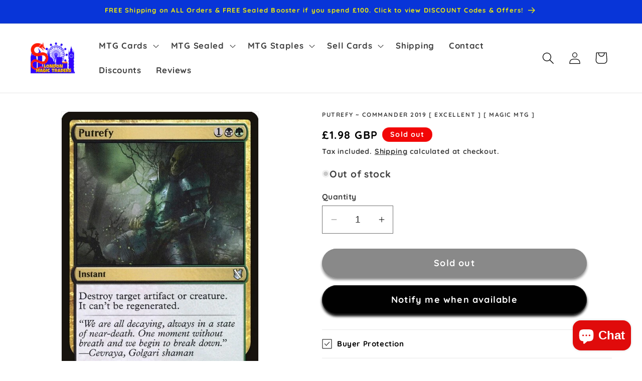

--- FILE ---
content_type: text/html; charset=utf-8
request_url: https://londonmagictraders.com/products/putrefy-commander-2019-excellent-magic-mtg
body_size: 51564
content:
<!doctype html>
<html class="no-js" lang="en">
  <head>
<!-- Start of Booster Apps Seo-0.1-->
<title>Putrefy ~ Commander 2019 [ Excellent ] [ Magic MTG ]</title><meta name="description" content="LONDON MAGIC TRADERS LTD300.000+ MTG Cards sold and 30.000+ Positive FeedbackFast Shipping + Safest Packaging + 5-Star Customer ServiceFree UK Shipping for All OrdersFree Upgrade to Tracked UK Shipping for All Orders over £20Buyer Protectio..." /><script type="application/ld+json">
  {
    "@context": "https://schema.org",
    "@type": "WebSite",
    "name": "London Magic Traders Ltd",
    "url": "https://londonmagictraders.com",
    "potentialAction": {
      "@type": "SearchAction",
      "query-input": "required name=query",
      "target": "https://londonmagictraders.com/search?q={query}"
    }
  }
</script><script type="application/ld+json">
  {
    "@context": "https://schema.org",
    "@type": "Product",
    "name": "Putrefy ~ Commander 2019 [ Excellent ] [ Magic MTG ]",
    "brand": {"@type": "Brand","name": "London Magic Traders Ltd"},
    "sku": "IF_BF62CA12",
    "mpn": "",
    "description": "LONDON MAGIC TRADERS LTD\n\n300.000+ MTG Cards sold and 30.000+ Positive Feedback\nFast Shipping + Safest Packaging + 5-Star Customer Service\n\nFree UK Shipping for All Orders\nFree Upgrade to Tracked UK Shipping for All Orders over £20\nBuyer Protection: Get the items you ordered or your money back\n\nAll our 60.000+ Magic the Gathering Cards are in English Language\nCard Condition is stated in the Title",
    "url": "https://londonmagictraders.com/products/putrefy-commander-2019-excellent-magic-mtg","image": "https://londonmagictraders.com/cdn/shop/files/295388188427-0_500x.jpg?v=1750391669","itemCondition": "https://schema.org/NewCondition",
    "offers": [{
          "@type": "Offer","price": "1.98","priceCurrency": "GBP",
          "itemCondition": "https://schema.org/NewCondition",
          "url": "https://londonmagictraders.com/products/putrefy-commander-2019-excellent-magic-mtg?variant=55172530012536",
          "sku": "IF_BF62CA12",
          "mpn": "",
          "availability" : "https://schema.org/OutOfStock",
          "priceValidUntil": "2026-02-26","gtin14": ""}]}
</script>
<!-- end of Booster Apps SEO -->



    <!-- Google tag (gtag.js) -->
<script async src="https://www.googletagmanager.com/gtag/js?id=AW-697699795"></script>
<script>
  window.dataLayer = window.dataLayer || [];
  function gtag(){dataLayer.push(arguments);}
  gtag('js', new Date());

  gtag('config', 'AW-697699795');
</script>


    
    <meta charset="utf-8">
    <meta http-equiv="X-UA-Compatible" content="IE=edge">
    <meta name="viewport" content="width=device-width,initial-scale=1">
    <meta name="theme-color" content="">
    <link rel="canonical" href="https://londonmagictraders.com/products/putrefy-commander-2019-excellent-magic-mtg"><link rel="icon" type="image/png" href="//londonmagictraders.com/cdn/shop/files/LMT_LOGO_4_-_London_MagicTraders_7730b8ef-5f9c-4e78-bea5-47fca8ee26fa.png?crop=center&height=32&v=1630518703&width=32"><link rel="preconnect" href="https://fonts.shopifycdn.com" crossorigin>

    

    

<meta property="og:site_name" content="London Magic Traders Ltd">
<meta property="og:url" content="https://londonmagictraders.com/products/putrefy-commander-2019-excellent-magic-mtg">
<meta property="og:title" content="Putrefy ~ Commander 2019 [ Excellent ] [ Magic MTG ]">
<meta property="og:type" content="product">
<meta property="og:description" content="LONDON MAGIC TRADERS LTD 300.000+ MTG Cards sold and 30.000+ Positive Feedback Fast Shipping + Safest Packaging + 5-Star Customer Service Free UK Shipping for All Orders Free Upgrade to Tracked UK Shipping for All Orders over £20 Buyer Protection: Get the items you ordered or your money back All our 60.000+ Magic the G"><meta property="og:image" content="http://londonmagictraders.com/cdn/shop/files/295388188427-0.jpg?v=1750391669">
  <meta property="og:image:secure_url" content="https://londonmagictraders.com/cdn/shop/files/295388188427-0.jpg?v=1750391669">
  <meta property="og:image:width" content="500">
  <meta property="og:image:height" content="698"><meta property="og:price:amount" content="1.98">
  <meta property="og:price:currency" content="GBP"><meta name="twitter:card" content="summary_large_image">
<meta name="twitter:title" content="Putrefy ~ Commander 2019 [ Excellent ] [ Magic MTG ]">
<meta name="twitter:description" content="LONDON MAGIC TRADERS LTD 300.000+ MTG Cards sold and 30.000+ Positive Feedback Fast Shipping + Safest Packaging + 5-Star Customer Service Free UK Shipping for All Orders Free Upgrade to Tracked UK Shipping for All Orders over £20 Buyer Protection: Get the items you ordered or your money back All our 60.000+ Magic the G">


    <script src="//londonmagictraders.com/cdn/shop/t/8/assets/constants.js?v=58251544750838685771691666237" defer="defer"></script>
    <script src="//londonmagictraders.com/cdn/shop/t/8/assets/pubsub.js?v=158357773527763999511691666237" defer="defer"></script>
    <script src="//londonmagictraders.com/cdn/shop/t/8/assets/global.js?v=54939145903281508041691666237" defer="defer"></script><script src="//londonmagictraders.com/cdn/shop/t/8/assets/animations.js?v=88693664871331136111691666235" defer="defer"></script><script>window.performance && window.performance.mark && window.performance.mark('shopify.content_for_header.start');</script><meta name="google-site-verification" content="SCXYTXr96d7F199EQEM_HrCSTq1IyjMlWr5Iex_9V24">
<meta id="shopify-digital-wallet" name="shopify-digital-wallet" content="/8324874330/digital_wallets/dialog">
<meta name="shopify-checkout-api-token" content="931939c3827ab9204260202326d484ce">
<meta id="in-context-paypal-metadata" data-shop-id="8324874330" data-venmo-supported="false" data-environment="production" data-locale="en_US" data-paypal-v4="true" data-currency="GBP">
<link rel="alternate" type="application/json+oembed" href="https://londonmagictraders.com/products/putrefy-commander-2019-excellent-magic-mtg.oembed">
<script async="async" src="/checkouts/internal/preloads.js?locale=en-GB"></script>
<link rel="preconnect" href="https://shop.app" crossorigin="anonymous">
<script async="async" src="https://shop.app/checkouts/internal/preloads.js?locale=en-GB&shop_id=8324874330" crossorigin="anonymous"></script>
<script id="apple-pay-shop-capabilities" type="application/json">{"shopId":8324874330,"countryCode":"GB","currencyCode":"GBP","merchantCapabilities":["supports3DS"],"merchantId":"gid:\/\/shopify\/Shop\/8324874330","merchantName":"London Magic Traders Ltd","requiredBillingContactFields":["postalAddress","email"],"requiredShippingContactFields":["postalAddress","email"],"shippingType":"shipping","supportedNetworks":["visa","maestro","masterCard","amex","discover","elo"],"total":{"type":"pending","label":"London Magic Traders Ltd","amount":"1.00"},"shopifyPaymentsEnabled":true,"supportsSubscriptions":true}</script>
<script id="shopify-features" type="application/json">{"accessToken":"931939c3827ab9204260202326d484ce","betas":["rich-media-storefront-analytics"],"domain":"londonmagictraders.com","predictiveSearch":true,"shopId":8324874330,"locale":"en"}</script>
<script>var Shopify = Shopify || {};
Shopify.shop = "london-magic-traders.myshopify.com";
Shopify.locale = "en";
Shopify.currency = {"active":"GBP","rate":"1.0"};
Shopify.country = "GB";
Shopify.theme = {"name":"Dawn","id":157402267963,"schema_name":"Dawn","schema_version":"11.0.0","theme_store_id":887,"role":"main"};
Shopify.theme.handle = "null";
Shopify.theme.style = {"id":null,"handle":null};
Shopify.cdnHost = "londonmagictraders.com/cdn";
Shopify.routes = Shopify.routes || {};
Shopify.routes.root = "/";</script>
<script type="module">!function(o){(o.Shopify=o.Shopify||{}).modules=!0}(window);</script>
<script>!function(o){function n(){var o=[];function n(){o.push(Array.prototype.slice.apply(arguments))}return n.q=o,n}var t=o.Shopify=o.Shopify||{};t.loadFeatures=n(),t.autoloadFeatures=n()}(window);</script>
<script>
  window.ShopifyPay = window.ShopifyPay || {};
  window.ShopifyPay.apiHost = "shop.app\/pay";
  window.ShopifyPay.redirectState = null;
</script>
<script id="shop-js-analytics" type="application/json">{"pageType":"product"}</script>
<script defer="defer" async type="module" src="//londonmagictraders.com/cdn/shopifycloud/shop-js/modules/v2/client.init-shop-cart-sync_WVOgQShq.en.esm.js"></script>
<script defer="defer" async type="module" src="//londonmagictraders.com/cdn/shopifycloud/shop-js/modules/v2/chunk.common_C_13GLB1.esm.js"></script>
<script defer="defer" async type="module" src="//londonmagictraders.com/cdn/shopifycloud/shop-js/modules/v2/chunk.modal_CLfMGd0m.esm.js"></script>
<script type="module">
  await import("//londonmagictraders.com/cdn/shopifycloud/shop-js/modules/v2/client.init-shop-cart-sync_WVOgQShq.en.esm.js");
await import("//londonmagictraders.com/cdn/shopifycloud/shop-js/modules/v2/chunk.common_C_13GLB1.esm.js");
await import("//londonmagictraders.com/cdn/shopifycloud/shop-js/modules/v2/chunk.modal_CLfMGd0m.esm.js");

  window.Shopify.SignInWithShop?.initShopCartSync?.({"fedCMEnabled":true,"windoidEnabled":true});

</script>
<script defer="defer" async type="module" src="//londonmagictraders.com/cdn/shopifycloud/shop-js/modules/v2/client.payment-terms_BWmiNN46.en.esm.js"></script>
<script defer="defer" async type="module" src="//londonmagictraders.com/cdn/shopifycloud/shop-js/modules/v2/chunk.common_C_13GLB1.esm.js"></script>
<script defer="defer" async type="module" src="//londonmagictraders.com/cdn/shopifycloud/shop-js/modules/v2/chunk.modal_CLfMGd0m.esm.js"></script>
<script type="module">
  await import("//londonmagictraders.com/cdn/shopifycloud/shop-js/modules/v2/client.payment-terms_BWmiNN46.en.esm.js");
await import("//londonmagictraders.com/cdn/shopifycloud/shop-js/modules/v2/chunk.common_C_13GLB1.esm.js");
await import("//londonmagictraders.com/cdn/shopifycloud/shop-js/modules/v2/chunk.modal_CLfMGd0m.esm.js");

  
</script>
<script>
  window.Shopify = window.Shopify || {};
  if (!window.Shopify.featureAssets) window.Shopify.featureAssets = {};
  window.Shopify.featureAssets['shop-js'] = {"shop-cart-sync":["modules/v2/client.shop-cart-sync_DuR37GeY.en.esm.js","modules/v2/chunk.common_C_13GLB1.esm.js","modules/v2/chunk.modal_CLfMGd0m.esm.js"],"init-fed-cm":["modules/v2/client.init-fed-cm_BucUoe6W.en.esm.js","modules/v2/chunk.common_C_13GLB1.esm.js","modules/v2/chunk.modal_CLfMGd0m.esm.js"],"shop-toast-manager":["modules/v2/client.shop-toast-manager_B0JfrpKj.en.esm.js","modules/v2/chunk.common_C_13GLB1.esm.js","modules/v2/chunk.modal_CLfMGd0m.esm.js"],"init-shop-cart-sync":["modules/v2/client.init-shop-cart-sync_WVOgQShq.en.esm.js","modules/v2/chunk.common_C_13GLB1.esm.js","modules/v2/chunk.modal_CLfMGd0m.esm.js"],"shop-button":["modules/v2/client.shop-button_B_U3bv27.en.esm.js","modules/v2/chunk.common_C_13GLB1.esm.js","modules/v2/chunk.modal_CLfMGd0m.esm.js"],"init-windoid":["modules/v2/client.init-windoid_DuP9q_di.en.esm.js","modules/v2/chunk.common_C_13GLB1.esm.js","modules/v2/chunk.modal_CLfMGd0m.esm.js"],"shop-cash-offers":["modules/v2/client.shop-cash-offers_BmULhtno.en.esm.js","modules/v2/chunk.common_C_13GLB1.esm.js","modules/v2/chunk.modal_CLfMGd0m.esm.js"],"pay-button":["modules/v2/client.pay-button_CrPSEbOK.en.esm.js","modules/v2/chunk.common_C_13GLB1.esm.js","modules/v2/chunk.modal_CLfMGd0m.esm.js"],"init-customer-accounts":["modules/v2/client.init-customer-accounts_jNk9cPYQ.en.esm.js","modules/v2/client.shop-login-button_DJ5ldayH.en.esm.js","modules/v2/chunk.common_C_13GLB1.esm.js","modules/v2/chunk.modal_CLfMGd0m.esm.js"],"avatar":["modules/v2/client.avatar_BTnouDA3.en.esm.js"],"checkout-modal":["modules/v2/client.checkout-modal_pBPyh9w8.en.esm.js","modules/v2/chunk.common_C_13GLB1.esm.js","modules/v2/chunk.modal_CLfMGd0m.esm.js"],"init-shop-for-new-customer-accounts":["modules/v2/client.init-shop-for-new-customer-accounts_BUoCy7a5.en.esm.js","modules/v2/client.shop-login-button_DJ5ldayH.en.esm.js","modules/v2/chunk.common_C_13GLB1.esm.js","modules/v2/chunk.modal_CLfMGd0m.esm.js"],"init-customer-accounts-sign-up":["modules/v2/client.init-customer-accounts-sign-up_CnczCz9H.en.esm.js","modules/v2/client.shop-login-button_DJ5ldayH.en.esm.js","modules/v2/chunk.common_C_13GLB1.esm.js","modules/v2/chunk.modal_CLfMGd0m.esm.js"],"init-shop-email-lookup-coordinator":["modules/v2/client.init-shop-email-lookup-coordinator_CzjY5t9o.en.esm.js","modules/v2/chunk.common_C_13GLB1.esm.js","modules/v2/chunk.modal_CLfMGd0m.esm.js"],"shop-follow-button":["modules/v2/client.shop-follow-button_CsYC63q7.en.esm.js","modules/v2/chunk.common_C_13GLB1.esm.js","modules/v2/chunk.modal_CLfMGd0m.esm.js"],"shop-login-button":["modules/v2/client.shop-login-button_DJ5ldayH.en.esm.js","modules/v2/chunk.common_C_13GLB1.esm.js","modules/v2/chunk.modal_CLfMGd0m.esm.js"],"shop-login":["modules/v2/client.shop-login_B9ccPdmx.en.esm.js","modules/v2/chunk.common_C_13GLB1.esm.js","modules/v2/chunk.modal_CLfMGd0m.esm.js"],"lead-capture":["modules/v2/client.lead-capture_D0K_KgYb.en.esm.js","modules/v2/chunk.common_C_13GLB1.esm.js","modules/v2/chunk.modal_CLfMGd0m.esm.js"],"payment-terms":["modules/v2/client.payment-terms_BWmiNN46.en.esm.js","modules/v2/chunk.common_C_13GLB1.esm.js","modules/v2/chunk.modal_CLfMGd0m.esm.js"]};
</script>
<script>(function() {
  var isLoaded = false;
  function asyncLoad() {
    if (isLoaded) return;
    isLoaded = true;
    var urls = ["https:\/\/ecommplugins-scripts.trustpilot.com\/v2.1\/js\/header.min.js?settings=eyJrZXkiOiJ6QzJpRlYzVE5hNXVRYnVyIiwicyI6InNrdSJ9\u0026v=2.5\u0026shop=london-magic-traders.myshopify.com","https:\/\/ecommplugins-trustboxsettings.trustpilot.com\/london-magic-traders.myshopify.com.js?settings=1694532883922\u0026shop=london-magic-traders.myshopify.com","https:\/\/widget.trustpilot.com\/bootstrap\/v5\/tp.widget.sync.bootstrap.min.js?shop=london-magic-traders.myshopify.com","https:\/\/cdn.shopify.com\/s\/files\/1\/0083\/2487\/4330\/t\/2\/assets\/clever_adwords_global_tag.js?shop=london-magic-traders.myshopify.com","https:\/\/s3.eu-west-1.amazonaws.com\/production-klarna-il-shopify-osm\/a6c5e37d3b587ca7438f15aa90b429b47085a035\/london-magic-traders.myshopify.com-1708607693977.js?shop=london-magic-traders.myshopify.com"];
    for (var i = 0; i < urls.length; i++) {
      var s = document.createElement('script');
      s.type = 'text/javascript';
      s.async = true;
      s.src = urls[i];
      var x = document.getElementsByTagName('script')[0];
      x.parentNode.insertBefore(s, x);
    }
  };
  if(window.attachEvent) {
    window.attachEvent('onload', asyncLoad);
  } else {
    window.addEventListener('load', asyncLoad, false);
  }
})();</script>
<script id="__st">var __st={"a":8324874330,"offset":0,"reqid":"b2206ded-6e85-4e3b-bc79-b61bfffcc6d8-1769545095","pageurl":"londonmagictraders.com\/products\/putrefy-commander-2019-excellent-magic-mtg","u":"bd06fad88e8d","p":"product","rtyp":"product","rid":14937459229048};</script>
<script>window.ShopifyPaypalV4VisibilityTracking = true;</script>
<script id="captcha-bootstrap">!function(){'use strict';const t='contact',e='account',n='new_comment',o=[[t,t],['blogs',n],['comments',n],[t,'customer']],c=[[e,'customer_login'],[e,'guest_login'],[e,'recover_customer_password'],[e,'create_customer']],r=t=>t.map((([t,e])=>`form[action*='/${t}']:not([data-nocaptcha='true']) input[name='form_type'][value='${e}']`)).join(','),a=t=>()=>t?[...document.querySelectorAll(t)].map((t=>t.form)):[];function s(){const t=[...o],e=r(t);return a(e)}const i='password',u='form_key',d=['recaptcha-v3-token','g-recaptcha-response','h-captcha-response',i],f=()=>{try{return window.sessionStorage}catch{return}},m='__shopify_v',_=t=>t.elements[u];function p(t,e,n=!1){try{const o=window.sessionStorage,c=JSON.parse(o.getItem(e)),{data:r}=function(t){const{data:e,action:n}=t;return t[m]||n?{data:e,action:n}:{data:t,action:n}}(c);for(const[e,n]of Object.entries(r))t.elements[e]&&(t.elements[e].value=n);n&&o.removeItem(e)}catch(o){console.error('form repopulation failed',{error:o})}}const l='form_type',E='cptcha';function T(t){t.dataset[E]=!0}const w=window,h=w.document,L='Shopify',v='ce_forms',y='captcha';let A=!1;((t,e)=>{const n=(g='f06e6c50-85a8-45c8-87d0-21a2b65856fe',I='https://cdn.shopify.com/shopifycloud/storefront-forms-hcaptcha/ce_storefront_forms_captcha_hcaptcha.v1.5.2.iife.js',D={infoText:'Protected by hCaptcha',privacyText:'Privacy',termsText:'Terms'},(t,e,n)=>{const o=w[L][v],c=o.bindForm;if(c)return c(t,g,e,D).then(n);var r;o.q.push([[t,g,e,D],n]),r=I,A||(h.body.append(Object.assign(h.createElement('script'),{id:'captcha-provider',async:!0,src:r})),A=!0)});var g,I,D;w[L]=w[L]||{},w[L][v]=w[L][v]||{},w[L][v].q=[],w[L][y]=w[L][y]||{},w[L][y].protect=function(t,e){n(t,void 0,e),T(t)},Object.freeze(w[L][y]),function(t,e,n,w,h,L){const[v,y,A,g]=function(t,e,n){const i=e?o:[],u=t?c:[],d=[...i,...u],f=r(d),m=r(i),_=r(d.filter((([t,e])=>n.includes(e))));return[a(f),a(m),a(_),s()]}(w,h,L),I=t=>{const e=t.target;return e instanceof HTMLFormElement?e:e&&e.form},D=t=>v().includes(t);t.addEventListener('submit',(t=>{const e=I(t);if(!e)return;const n=D(e)&&!e.dataset.hcaptchaBound&&!e.dataset.recaptchaBound,o=_(e),c=g().includes(e)&&(!o||!o.value);(n||c)&&t.preventDefault(),c&&!n&&(function(t){try{if(!f())return;!function(t){const e=f();if(!e)return;const n=_(t);if(!n)return;const o=n.value;o&&e.removeItem(o)}(t);const e=Array.from(Array(32),(()=>Math.random().toString(36)[2])).join('');!function(t,e){_(t)||t.append(Object.assign(document.createElement('input'),{type:'hidden',name:u})),t.elements[u].value=e}(t,e),function(t,e){const n=f();if(!n)return;const o=[...t.querySelectorAll(`input[type='${i}']`)].map((({name:t})=>t)),c=[...d,...o],r={};for(const[a,s]of new FormData(t).entries())c.includes(a)||(r[a]=s);n.setItem(e,JSON.stringify({[m]:1,action:t.action,data:r}))}(t,e)}catch(e){console.error('failed to persist form',e)}}(e),e.submit())}));const S=(t,e)=>{t&&!t.dataset[E]&&(n(t,e.some((e=>e===t))),T(t))};for(const o of['focusin','change'])t.addEventListener(o,(t=>{const e=I(t);D(e)&&S(e,y())}));const B=e.get('form_key'),M=e.get(l),P=B&&M;t.addEventListener('DOMContentLoaded',(()=>{const t=y();if(P)for(const e of t)e.elements[l].value===M&&p(e,B);[...new Set([...A(),...v().filter((t=>'true'===t.dataset.shopifyCaptcha))])].forEach((e=>S(e,t)))}))}(h,new URLSearchParams(w.location.search),n,t,e,['guest_login'])})(!1,!0)}();</script>
<script integrity="sha256-4kQ18oKyAcykRKYeNunJcIwy7WH5gtpwJnB7kiuLZ1E=" data-source-attribution="shopify.loadfeatures" defer="defer" src="//londonmagictraders.com/cdn/shopifycloud/storefront/assets/storefront/load_feature-a0a9edcb.js" crossorigin="anonymous"></script>
<script crossorigin="anonymous" defer="defer" src="//londonmagictraders.com/cdn/shopifycloud/storefront/assets/shopify_pay/storefront-65b4c6d7.js?v=20250812"></script>
<script data-source-attribution="shopify.dynamic_checkout.dynamic.init">var Shopify=Shopify||{};Shopify.PaymentButton=Shopify.PaymentButton||{isStorefrontPortableWallets:!0,init:function(){window.Shopify.PaymentButton.init=function(){};var t=document.createElement("script");t.src="https://londonmagictraders.com/cdn/shopifycloud/portable-wallets/latest/portable-wallets.en.js",t.type="module",document.head.appendChild(t)}};
</script>
<script data-source-attribution="shopify.dynamic_checkout.buyer_consent">
  function portableWalletsHideBuyerConsent(e){var t=document.getElementById("shopify-buyer-consent"),n=document.getElementById("shopify-subscription-policy-button");t&&n&&(t.classList.add("hidden"),t.setAttribute("aria-hidden","true"),n.removeEventListener("click",e))}function portableWalletsShowBuyerConsent(e){var t=document.getElementById("shopify-buyer-consent"),n=document.getElementById("shopify-subscription-policy-button");t&&n&&(t.classList.remove("hidden"),t.removeAttribute("aria-hidden"),n.addEventListener("click",e))}window.Shopify?.PaymentButton&&(window.Shopify.PaymentButton.hideBuyerConsent=portableWalletsHideBuyerConsent,window.Shopify.PaymentButton.showBuyerConsent=portableWalletsShowBuyerConsent);
</script>
<script data-source-attribution="shopify.dynamic_checkout.cart.bootstrap">document.addEventListener("DOMContentLoaded",(function(){function t(){return document.querySelector("shopify-accelerated-checkout-cart, shopify-accelerated-checkout")}if(t())Shopify.PaymentButton.init();else{new MutationObserver((function(e,n){t()&&(Shopify.PaymentButton.init(),n.disconnect())})).observe(document.body,{childList:!0,subtree:!0})}}));
</script>
<script id='scb4127' type='text/javascript' async='' src='https://londonmagictraders.com/cdn/shopifycloud/privacy-banner/storefront-banner.js'></script><link id="shopify-accelerated-checkout-styles" rel="stylesheet" media="screen" href="https://londonmagictraders.com/cdn/shopifycloud/portable-wallets/latest/accelerated-checkout-backwards-compat.css" crossorigin="anonymous">
<style id="shopify-accelerated-checkout-cart">
        #shopify-buyer-consent {
  margin-top: 1em;
  display: inline-block;
  width: 100%;
}

#shopify-buyer-consent.hidden {
  display: none;
}

#shopify-subscription-policy-button {
  background: none;
  border: none;
  padding: 0;
  text-decoration: underline;
  font-size: inherit;
  cursor: pointer;
}

#shopify-subscription-policy-button::before {
  box-shadow: none;
}

      </style>
<script id="sections-script" data-sections="header" defer="defer" src="//londonmagictraders.com/cdn/shop/t/8/compiled_assets/scripts.js?v=3346"></script>
<script>window.performance && window.performance.mark && window.performance.mark('shopify.content_for_header.end');</script>


    <style data-shopify>
      @font-face {
  font-family: Quicksand;
  font-weight: 700;
  font-style: normal;
  font-display: swap;
  src: url("//londonmagictraders.com/cdn/fonts/quicksand/quicksand_n7.d375fe11182475f82f7bb6306a0a0e4018995610.woff2") format("woff2"),
       url("//londonmagictraders.com/cdn/fonts/quicksand/quicksand_n7.8ac2ae2fc4b90ef79aaa7aedb927d39f9f9aa3f4.woff") format("woff");
}

      @font-face {
  font-family: Quicksand;
  font-weight: 700;
  font-style: normal;
  font-display: swap;
  src: url("//londonmagictraders.com/cdn/fonts/quicksand/quicksand_n7.d375fe11182475f82f7bb6306a0a0e4018995610.woff2") format("woff2"),
       url("//londonmagictraders.com/cdn/fonts/quicksand/quicksand_n7.8ac2ae2fc4b90ef79aaa7aedb927d39f9f9aa3f4.woff") format("woff");
}

      
      
      @font-face {
  font-family: Quicksand;
  font-weight: 700;
  font-style: normal;
  font-display: swap;
  src: url("//londonmagictraders.com/cdn/fonts/quicksand/quicksand_n7.d375fe11182475f82f7bb6306a0a0e4018995610.woff2") format("woff2"),
       url("//londonmagictraders.com/cdn/fonts/quicksand/quicksand_n7.8ac2ae2fc4b90ef79aaa7aedb927d39f9f9aa3f4.woff") format("woff");
}


      
        :root,
        .color-background-1 {
          --color-background: 255,255,255;
        
          --gradient-background: #ffffff;
        
        --color-foreground: 0,0,0;
        --color-shadow: 18,18,18;
        --color-button: 18,18,18;
        --color-button-text: 255,255,255;
        --color-secondary-button: 255,255,255;
        --color-secondary-button-text: 18,18,18;
        --color-link: 18,18,18;
        --color-badge-foreground: 0,0,0;
        --color-badge-background: 255,255,255;
        --color-badge-border: 0,0,0;
        --payment-terms-background-color: rgb(255 255 255);
      }
      
        
        .color-background-2 {
          --color-background: 243,243,243;
        
          --gradient-background: #f3f3f3;
        
        --color-foreground: 18,18,18;
        --color-shadow: 18,18,18;
        --color-button: 18,18,18;
        --color-button-text: 243,243,243;
        --color-secondary-button: 243,243,243;
        --color-secondary-button-text: 18,18,18;
        --color-link: 18,18,18;
        --color-badge-foreground: 18,18,18;
        --color-badge-background: 243,243,243;
        --color-badge-border: 18,18,18;
        --payment-terms-background-color: rgb(243 243 243);
      }
      
        
        .color-inverse {
          --color-background: 242,6,6;
        
          --gradient-background: #f20606;
        
        --color-foreground: 255,255,255;
        --color-shadow: 18,18,18;
        --color-button: 255,255,255;
        --color-button-text: 0,0,0;
        --color-secondary-button: 242,6,6;
        --color-secondary-button-text: 255,255,255;
        --color-link: 255,255,255;
        --color-badge-foreground: 255,255,255;
        --color-badge-background: 242,6,6;
        --color-badge-border: 255,255,255;
        --payment-terms-background-color: rgb(242 6 6);
      }
      
        
        .color-accent-1 {
          --color-background: 18,18,18;
        
          --gradient-background: #121212;
        
        --color-foreground: 255,255,255;
        --color-shadow: 18,18,18;
        --color-button: 255,255,255;
        --color-button-text: 18,18,18;
        --color-secondary-button: 18,18,18;
        --color-secondary-button-text: 255,255,255;
        --color-link: 255,255,255;
        --color-badge-foreground: 255,255,255;
        --color-badge-background: 18,18,18;
        --color-badge-border: 255,255,255;
        --payment-terms-background-color: rgb(18 18 18);
      }
      
        
        .color-accent-2 {
          --color-background: 8,53,216;
        
          --gradient-background: #0835d8;
        
        --color-foreground: 242,239,6;
        --color-shadow: 18,18,18;
        --color-button: 255,255,255;
        --color-button-text: 51,79,180;
        --color-secondary-button: 8,53,216;
        --color-secondary-button-text: 255,255,255;
        --color-link: 255,255,255;
        --color-badge-foreground: 242,239,6;
        --color-badge-background: 8,53,216;
        --color-badge-border: 242,239,6;
        --payment-terms-background-color: rgb(8 53 216);
      }
      
        
        .color-scheme-892ed691-4634-42c2-920f-669e04b8b048 {
          --color-background: 255,255,255;
        
          --gradient-background: #ffffff;
        
        --color-foreground: 18,18,18;
        --color-shadow: 18,18,18;
        --color-button: 18,18,18;
        --color-button-text: 255,255,255;
        --color-secondary-button: 255,255,255;
        --color-secondary-button-text: 18,18,18;
        --color-link: 18,18,18;
        --color-badge-foreground: 18,18,18;
        --color-badge-background: 255,255,255;
        --color-badge-border: 18,18,18;
        --payment-terms-background-color: rgb(255 255 255);
      }
      
        
        .color-scheme-33c87412-35f9-4a20-ba73-c8d9f22b4c05 {
          --color-background: 255,255,255;
        
          --gradient-background: #ffffff;
        
        --color-foreground: 8,53,216;
        --color-shadow: 221,255,0;
        --color-button: 255,255,255;
        --color-button-text: 242,6,6;
        --color-secondary-button: 255,255,255;
        --color-secondary-button-text: 18,18,18;
        --color-link: 18,18,18;
        --color-badge-foreground: 8,53,216;
        --color-badge-background: 255,255,255;
        --color-badge-border: 8,53,216;
        --payment-terms-background-color: rgb(255 255 255);
      }
      

      body, .color-background-1, .color-background-2, .color-inverse, .color-accent-1, .color-accent-2, .color-scheme-892ed691-4634-42c2-920f-669e04b8b048, .color-scheme-33c87412-35f9-4a20-ba73-c8d9f22b4c05 {
        color: rgba(var(--color-foreground), 0.75);
        background-color: rgb(var(--color-background));
      }

      :root {
        --font-body-family: Quicksand, sans-serif;
        --font-body-style: normal;
        --font-body-weight: 700;
        --font-body-weight-bold: 1000;

        --font-heading-family: Quicksand, sans-serif;
        --font-heading-style: normal;
        --font-heading-weight: 700;

        --font-body-scale: 1.2;
        --font-heading-scale: 0.8333333333333334;

        --media-padding: px;
        --media-border-opacity: 0.05;
        --media-border-width: 1px;
        --media-radius: 0px;
        --media-shadow-opacity: 0.0;
        --media-shadow-horizontal-offset: 0px;
        --media-shadow-vertical-offset: 4px;
        --media-shadow-blur-radius: 5px;
        --media-shadow-visible: 0;

        --page-width: 120rem;
        --page-width-margin: 0rem;

        --product-card-image-padding: 0.0rem;
        --product-card-corner-radius: 0.0rem;
        --product-card-text-alignment: left;
        --product-card-border-width: 0.0rem;
        --product-card-border-opacity: 0.1;
        --product-card-shadow-opacity: 0.0;
        --product-card-shadow-visible: 0;
        --product-card-shadow-horizontal-offset: 0.0rem;
        --product-card-shadow-vertical-offset: 0.4rem;
        --product-card-shadow-blur-radius: 0.5rem;

        --collection-card-image-padding: 0.0rem;
        --collection-card-corner-radius: 0.0rem;
        --collection-card-text-alignment: center;
        --collection-card-border-width: 0.0rem;
        --collection-card-border-opacity: 0.1;
        --collection-card-shadow-opacity: 0.0;
        --collection-card-shadow-visible: 0;
        --collection-card-shadow-horizontal-offset: 0.0rem;
        --collection-card-shadow-vertical-offset: 0.4rem;
        --collection-card-shadow-blur-radius: 0.5rem;

        --blog-card-image-padding: 0.0rem;
        --blog-card-corner-radius: 0.0rem;
        --blog-card-text-alignment: left;
        --blog-card-border-width: 0.0rem;
        --blog-card-border-opacity: 0.1;
        --blog-card-shadow-opacity: 0.0;
        --blog-card-shadow-visible: 0;
        --blog-card-shadow-horizontal-offset: 0.0rem;
        --blog-card-shadow-vertical-offset: 0.4rem;
        --blog-card-shadow-blur-radius: 0.5rem;

        --badge-corner-radius: 4.0rem;

        --popup-border-width: 1px;
        --popup-border-opacity: 0.1;
        --popup-corner-radius: 0px;
        --popup-shadow-opacity: 0.05;
        --popup-shadow-horizontal-offset: 0px;
        --popup-shadow-vertical-offset: 4px;
        --popup-shadow-blur-radius: 5px;

        --drawer-border-width: 1px;
        --drawer-border-opacity: 0.1;
        --drawer-shadow-opacity: 0.0;
        --drawer-shadow-horizontal-offset: 0px;
        --drawer-shadow-vertical-offset: 4px;
        --drawer-shadow-blur-radius: 5px;

        --spacing-sections-desktop: 0px;
        --spacing-sections-mobile: 0px;

        --grid-desktop-vertical-spacing: 8px;
        --grid-desktop-horizontal-spacing: 8px;
        --grid-mobile-vertical-spacing: 4px;
        --grid-mobile-horizontal-spacing: 4px;

        --text-boxes-border-opacity: 0.1;
        --text-boxes-border-width: 0px;
        --text-boxes-radius: 0px;
        --text-boxes-shadow-opacity: 0.0;
        --text-boxes-shadow-visible: 0;
        --text-boxes-shadow-horizontal-offset: 0px;
        --text-boxes-shadow-vertical-offset: 4px;
        --text-boxes-shadow-blur-radius: 5px;

        --buttons-radius: 40px;
        --buttons-radius-outset: 42px;
        --buttons-border-width: 2px;
        --buttons-border-opacity: 1.0;
        --buttons-shadow-opacity: 1.0;
        --buttons-shadow-visible: 1;
        --buttons-shadow-horizontal-offset: 0px;
        --buttons-shadow-vertical-offset: 4px;
        --buttons-shadow-blur-radius: 5px;
        --buttons-border-offset: 0.3px;

        --inputs-radius: 0px;
        --inputs-border-width: 1px;
        --inputs-border-opacity: 0.55;
        --inputs-shadow-opacity: 0.0;
        --inputs-shadow-horizontal-offset: 0px;
        --inputs-margin-offset: 0px;
        --inputs-shadow-vertical-offset: 4px;
        --inputs-shadow-blur-radius: 5px;
        --inputs-radius-outset: 0px;

        --variant-pills-radius: 40px;
        --variant-pills-border-width: 1px;
        --variant-pills-border-opacity: 0.55;
        --variant-pills-shadow-opacity: 0.0;
        --variant-pills-shadow-horizontal-offset: 0px;
        --variant-pills-shadow-vertical-offset: 4px;
        --variant-pills-shadow-blur-radius: 5px;
      }

      *,
      *::before,
      *::after {
        box-sizing: inherit;
      }

      html {
        box-sizing: border-box;
        font-size: calc(var(--font-body-scale) * 62.5%);
        height: 100%;
      }

      body {
        display: grid;
        grid-template-rows: auto auto 1fr auto;
        grid-template-columns: 100%;
        min-height: 100%;
        margin: 0;
        font-size: 1.5rem;
        letter-spacing: 0.06rem;
        line-height: calc(1 + 0.8 / var(--font-body-scale));
        font-family: var(--font-body-family);
        font-style: var(--font-body-style);
        font-weight: var(--font-body-weight);
      }

      @media screen and (min-width: 750px) {
        body {
          font-size: 1.6rem;
        }
      }
    </style>

    <link href="//londonmagictraders.com/cdn/shop/t/8/assets/base.css?v=165191016556652226921691666235" rel="stylesheet" type="text/css" media="all" />
<link rel="preload" as="font" href="//londonmagictraders.com/cdn/fonts/quicksand/quicksand_n7.d375fe11182475f82f7bb6306a0a0e4018995610.woff2" type="font/woff2" crossorigin><link rel="preload" as="font" href="//londonmagictraders.com/cdn/fonts/quicksand/quicksand_n7.d375fe11182475f82f7bb6306a0a0e4018995610.woff2" type="font/woff2" crossorigin><link href="//londonmagictraders.com/cdn/shop/t/8/assets/component-localization-form.css?v=143319823105703127341691666236" rel="stylesheet" type="text/css" media="all" />
      <script src="//londonmagictraders.com/cdn/shop/t/8/assets/localization-form.js?v=161644695336821385561691666237" defer="defer"></script><link
        rel="stylesheet"
        href="//londonmagictraders.com/cdn/shop/t/8/assets/component-predictive-search.css?v=118923337488134913561691666236"
        media="print"
        onload="this.media='all'"
      ><script>
      document.documentElement.className = document.documentElement.className.replace('no-js', 'js');
      if (Shopify.designMode) {
        document.documentElement.classList.add('shopify-design-mode');
      }
    </script>
  <script src="https://cdn.shopify.com/extensions/e8878072-2f6b-4e89-8082-94b04320908d/inbox-1254/assets/inbox-chat-loader.js" type="text/javascript" defer="defer"></script>
<script src="https://cdn.shopify.com/extensions/1f805629-c1d3-44c5-afa0-f2ef641295ef/booster-page-speed-optimizer-1/assets/speed-embed.js" type="text/javascript" defer="defer"></script>
<script src="https://cdn.shopify.com/extensions/019bff7b-3245-7add-8604-cd05c06314d2/cartbite-77/assets/cartbite-embed.js" type="text/javascript" defer="defer"></script>
<link href="https://monorail-edge.shopifysvc.com" rel="dns-prefetch">
<script>(function(){if ("sendBeacon" in navigator && "performance" in window) {try {var session_token_from_headers = performance.getEntriesByType('navigation')[0].serverTiming.find(x => x.name == '_s').description;} catch {var session_token_from_headers = undefined;}var session_cookie_matches = document.cookie.match(/_shopify_s=([^;]*)/);var session_token_from_cookie = session_cookie_matches && session_cookie_matches.length === 2 ? session_cookie_matches[1] : "";var session_token = session_token_from_headers || session_token_from_cookie || "";function handle_abandonment_event(e) {var entries = performance.getEntries().filter(function(entry) {return /monorail-edge.shopifysvc.com/.test(entry.name);});if (!window.abandonment_tracked && entries.length === 0) {window.abandonment_tracked = true;var currentMs = Date.now();var navigation_start = performance.timing.navigationStart;var payload = {shop_id: 8324874330,url: window.location.href,navigation_start,duration: currentMs - navigation_start,session_token,page_type: "product"};window.navigator.sendBeacon("https://monorail-edge.shopifysvc.com/v1/produce", JSON.stringify({schema_id: "online_store_buyer_site_abandonment/1.1",payload: payload,metadata: {event_created_at_ms: currentMs,event_sent_at_ms: currentMs}}));}}window.addEventListener('pagehide', handle_abandonment_event);}}());</script>
<script id="web-pixels-manager-setup">(function e(e,d,r,n,o){if(void 0===o&&(o={}),!Boolean(null===(a=null===(i=window.Shopify)||void 0===i?void 0:i.analytics)||void 0===a?void 0:a.replayQueue)){var i,a;window.Shopify=window.Shopify||{};var t=window.Shopify;t.analytics=t.analytics||{};var s=t.analytics;s.replayQueue=[],s.publish=function(e,d,r){return s.replayQueue.push([e,d,r]),!0};try{self.performance.mark("wpm:start")}catch(e){}var l=function(){var e={modern:/Edge?\/(1{2}[4-9]|1[2-9]\d|[2-9]\d{2}|\d{4,})\.\d+(\.\d+|)|Firefox\/(1{2}[4-9]|1[2-9]\d|[2-9]\d{2}|\d{4,})\.\d+(\.\d+|)|Chrom(ium|e)\/(9{2}|\d{3,})\.\d+(\.\d+|)|(Maci|X1{2}).+ Version\/(15\.\d+|(1[6-9]|[2-9]\d|\d{3,})\.\d+)([,.]\d+|)( \(\w+\)|)( Mobile\/\w+|) Safari\/|Chrome.+OPR\/(9{2}|\d{3,})\.\d+\.\d+|(CPU[ +]OS|iPhone[ +]OS|CPU[ +]iPhone|CPU IPhone OS|CPU iPad OS)[ +]+(15[._]\d+|(1[6-9]|[2-9]\d|\d{3,})[._]\d+)([._]\d+|)|Android:?[ /-](13[3-9]|1[4-9]\d|[2-9]\d{2}|\d{4,})(\.\d+|)(\.\d+|)|Android.+Firefox\/(13[5-9]|1[4-9]\d|[2-9]\d{2}|\d{4,})\.\d+(\.\d+|)|Android.+Chrom(ium|e)\/(13[3-9]|1[4-9]\d|[2-9]\d{2}|\d{4,})\.\d+(\.\d+|)|SamsungBrowser\/([2-9]\d|\d{3,})\.\d+/,legacy:/Edge?\/(1[6-9]|[2-9]\d|\d{3,})\.\d+(\.\d+|)|Firefox\/(5[4-9]|[6-9]\d|\d{3,})\.\d+(\.\d+|)|Chrom(ium|e)\/(5[1-9]|[6-9]\d|\d{3,})\.\d+(\.\d+|)([\d.]+$|.*Safari\/(?![\d.]+ Edge\/[\d.]+$))|(Maci|X1{2}).+ Version\/(10\.\d+|(1[1-9]|[2-9]\d|\d{3,})\.\d+)([,.]\d+|)( \(\w+\)|)( Mobile\/\w+|) Safari\/|Chrome.+OPR\/(3[89]|[4-9]\d|\d{3,})\.\d+\.\d+|(CPU[ +]OS|iPhone[ +]OS|CPU[ +]iPhone|CPU IPhone OS|CPU iPad OS)[ +]+(10[._]\d+|(1[1-9]|[2-9]\d|\d{3,})[._]\d+)([._]\d+|)|Android:?[ /-](13[3-9]|1[4-9]\d|[2-9]\d{2}|\d{4,})(\.\d+|)(\.\d+|)|Mobile Safari.+OPR\/([89]\d|\d{3,})\.\d+\.\d+|Android.+Firefox\/(13[5-9]|1[4-9]\d|[2-9]\d{2}|\d{4,})\.\d+(\.\d+|)|Android.+Chrom(ium|e)\/(13[3-9]|1[4-9]\d|[2-9]\d{2}|\d{4,})\.\d+(\.\d+|)|Android.+(UC? ?Browser|UCWEB|U3)[ /]?(15\.([5-9]|\d{2,})|(1[6-9]|[2-9]\d|\d{3,})\.\d+)\.\d+|SamsungBrowser\/(5\.\d+|([6-9]|\d{2,})\.\d+)|Android.+MQ{2}Browser\/(14(\.(9|\d{2,})|)|(1[5-9]|[2-9]\d|\d{3,})(\.\d+|))(\.\d+|)|K[Aa][Ii]OS\/(3\.\d+|([4-9]|\d{2,})\.\d+)(\.\d+|)/},d=e.modern,r=e.legacy,n=navigator.userAgent;return n.match(d)?"modern":n.match(r)?"legacy":"unknown"}(),u="modern"===l?"modern":"legacy",c=(null!=n?n:{modern:"",legacy:""})[u],f=function(e){return[e.baseUrl,"/wpm","/b",e.hashVersion,"modern"===e.buildTarget?"m":"l",".js"].join("")}({baseUrl:d,hashVersion:r,buildTarget:u}),m=function(e){var d=e.version,r=e.bundleTarget,n=e.surface,o=e.pageUrl,i=e.monorailEndpoint;return{emit:function(e){var a=e.status,t=e.errorMsg,s=(new Date).getTime(),l=JSON.stringify({metadata:{event_sent_at_ms:s},events:[{schema_id:"web_pixels_manager_load/3.1",payload:{version:d,bundle_target:r,page_url:o,status:a,surface:n,error_msg:t},metadata:{event_created_at_ms:s}}]});if(!i)return console&&console.warn&&console.warn("[Web Pixels Manager] No Monorail endpoint provided, skipping logging."),!1;try{return self.navigator.sendBeacon.bind(self.navigator)(i,l)}catch(e){}var u=new XMLHttpRequest;try{return u.open("POST",i,!0),u.setRequestHeader("Content-Type","text/plain"),u.send(l),!0}catch(e){return console&&console.warn&&console.warn("[Web Pixels Manager] Got an unhandled error while logging to Monorail."),!1}}}}({version:r,bundleTarget:l,surface:e.surface,pageUrl:self.location.href,monorailEndpoint:e.monorailEndpoint});try{o.browserTarget=l,function(e){var d=e.src,r=e.async,n=void 0===r||r,o=e.onload,i=e.onerror,a=e.sri,t=e.scriptDataAttributes,s=void 0===t?{}:t,l=document.createElement("script"),u=document.querySelector("head"),c=document.querySelector("body");if(l.async=n,l.src=d,a&&(l.integrity=a,l.crossOrigin="anonymous"),s)for(var f in s)if(Object.prototype.hasOwnProperty.call(s,f))try{l.dataset[f]=s[f]}catch(e){}if(o&&l.addEventListener("load",o),i&&l.addEventListener("error",i),u)u.appendChild(l);else{if(!c)throw new Error("Did not find a head or body element to append the script");c.appendChild(l)}}({src:f,async:!0,onload:function(){if(!function(){var e,d;return Boolean(null===(d=null===(e=window.Shopify)||void 0===e?void 0:e.analytics)||void 0===d?void 0:d.initialized)}()){var d=window.webPixelsManager.init(e)||void 0;if(d){var r=window.Shopify.analytics;r.replayQueue.forEach((function(e){var r=e[0],n=e[1],o=e[2];d.publishCustomEvent(r,n,o)})),r.replayQueue=[],r.publish=d.publishCustomEvent,r.visitor=d.visitor,r.initialized=!0}}},onerror:function(){return m.emit({status:"failed",errorMsg:"".concat(f," has failed to load")})},sri:function(e){var d=/^sha384-[A-Za-z0-9+/=]+$/;return"string"==typeof e&&d.test(e)}(c)?c:"",scriptDataAttributes:o}),m.emit({status:"loading"})}catch(e){m.emit({status:"failed",errorMsg:(null==e?void 0:e.message)||"Unknown error"})}}})({shopId: 8324874330,storefrontBaseUrl: "https://londonmagictraders.com",extensionsBaseUrl: "https://extensions.shopifycdn.com/cdn/shopifycloud/web-pixels-manager",monorailEndpoint: "https://monorail-edge.shopifysvc.com/unstable/produce_batch",surface: "storefront-renderer",enabledBetaFlags: ["2dca8a86"],webPixelsConfigList: [{"id":"724042043","configuration":"{\"config\":\"{\\\"pixel_id\\\":\\\"G-YKTZ58KEEB\\\",\\\"target_country\\\":\\\"GB\\\",\\\"gtag_events\\\":[{\\\"type\\\":\\\"begin_checkout\\\",\\\"action_label\\\":[\\\"G-YKTZ58KEEB\\\",\\\"AW-697699795\\\/7-cXCJWM5LIBENOb2MwC\\\"]},{\\\"type\\\":\\\"search\\\",\\\"action_label\\\":[\\\"G-YKTZ58KEEB\\\",\\\"AW-697699795\\\/T_cNCJiM5LIBENOb2MwC\\\"]},{\\\"type\\\":\\\"view_item\\\",\\\"action_label\\\":[\\\"G-YKTZ58KEEB\\\",\\\"AW-697699795\\\/-2nXCI-M5LIBENOb2MwC\\\",\\\"MC-NQNMJ1D0G7\\\"]},{\\\"type\\\":\\\"purchase\\\",\\\"action_label\\\":[\\\"G-YKTZ58KEEB\\\",\\\"AW-697699795\\\/U9idCIyM5LIBENOb2MwC\\\",\\\"MC-NQNMJ1D0G7\\\"]},{\\\"type\\\":\\\"page_view\\\",\\\"action_label\\\":[\\\"G-YKTZ58KEEB\\\",\\\"AW-697699795\\\/R3BXCImM5LIBENOb2MwC\\\",\\\"MC-NQNMJ1D0G7\\\"]},{\\\"type\\\":\\\"add_payment_info\\\",\\\"action_label\\\":[\\\"G-YKTZ58KEEB\\\",\\\"AW-697699795\\\/lGhCCJuM5LIBENOb2MwC\\\"]},{\\\"type\\\":\\\"add_to_cart\\\",\\\"action_label\\\":[\\\"G-YKTZ58KEEB\\\",\\\"AW-697699795\\\/TSljCJKM5LIBENOb2MwC\\\"]}],\\\"enable_monitoring_mode\\\":false}\"}","eventPayloadVersion":"v1","runtimeContext":"OPEN","scriptVersion":"b2a88bafab3e21179ed38636efcd8a93","type":"APP","apiClientId":1780363,"privacyPurposes":[],"dataSharingAdjustments":{"protectedCustomerApprovalScopes":["read_customer_address","read_customer_email","read_customer_name","read_customer_personal_data","read_customer_phone"]}},{"id":"289538363","configuration":"{\"accountID\":\"8324874330\"}","eventPayloadVersion":"v1","runtimeContext":"STRICT","scriptVersion":"3c72ff377e9d92ad2f15992c3c493e7f","type":"APP","apiClientId":5263155,"privacyPurposes":[],"dataSharingAdjustments":{"protectedCustomerApprovalScopes":["read_customer_address","read_customer_email","read_customer_name","read_customer_personal_data","read_customer_phone"]}},{"id":"shopify-app-pixel","configuration":"{}","eventPayloadVersion":"v1","runtimeContext":"STRICT","scriptVersion":"0450","apiClientId":"shopify-pixel","type":"APP","privacyPurposes":["ANALYTICS","MARKETING"]},{"id":"shopify-custom-pixel","eventPayloadVersion":"v1","runtimeContext":"LAX","scriptVersion":"0450","apiClientId":"shopify-pixel","type":"CUSTOM","privacyPurposes":["ANALYTICS","MARKETING"]}],isMerchantRequest: false,initData: {"shop":{"name":"London Magic Traders Ltd","paymentSettings":{"currencyCode":"GBP"},"myshopifyDomain":"london-magic-traders.myshopify.com","countryCode":"GB","storefrontUrl":"https:\/\/londonmagictraders.com"},"customer":null,"cart":null,"checkout":null,"productVariants":[{"price":{"amount":1.98,"currencyCode":"GBP"},"product":{"title":"Putrefy ~ Commander 2019 [ Excellent ] [ Magic MTG ]","vendor":"London Magic Traders Ltd","id":"14937459229048","untranslatedTitle":"Putrefy ~ Commander 2019 [ Excellent ] [ Magic MTG ]","url":"\/products\/putrefy-commander-2019-excellent-magic-mtg","type":""},"id":"55172530012536","image":{"src":"\/\/londonmagictraders.com\/cdn\/shop\/files\/295388188427-0.jpg?v=1750391669"},"sku":"IF_BF62CA12","title":"Default Title","untranslatedTitle":"Default Title"}],"purchasingCompany":null},},"https://londonmagictraders.com/cdn","fcfee988w5aeb613cpc8e4bc33m6693e112",{"modern":"","legacy":""},{"shopId":"8324874330","storefrontBaseUrl":"https:\/\/londonmagictraders.com","extensionBaseUrl":"https:\/\/extensions.shopifycdn.com\/cdn\/shopifycloud\/web-pixels-manager","surface":"storefront-renderer","enabledBetaFlags":"[\"2dca8a86\"]","isMerchantRequest":"false","hashVersion":"fcfee988w5aeb613cpc8e4bc33m6693e112","publish":"custom","events":"[[\"page_viewed\",{}],[\"product_viewed\",{\"productVariant\":{\"price\":{\"amount\":1.98,\"currencyCode\":\"GBP\"},\"product\":{\"title\":\"Putrefy ~ Commander 2019 [ Excellent ] [ Magic MTG ]\",\"vendor\":\"London Magic Traders Ltd\",\"id\":\"14937459229048\",\"untranslatedTitle\":\"Putrefy ~ Commander 2019 [ Excellent ] [ Magic MTG ]\",\"url\":\"\/products\/putrefy-commander-2019-excellent-magic-mtg\",\"type\":\"\"},\"id\":\"55172530012536\",\"image\":{\"src\":\"\/\/londonmagictraders.com\/cdn\/shop\/files\/295388188427-0.jpg?v=1750391669\"},\"sku\":\"IF_BF62CA12\",\"title\":\"Default Title\",\"untranslatedTitle\":\"Default Title\"}}]]"});</script><script>
  window.ShopifyAnalytics = window.ShopifyAnalytics || {};
  window.ShopifyAnalytics.meta = window.ShopifyAnalytics.meta || {};
  window.ShopifyAnalytics.meta.currency = 'GBP';
  var meta = {"product":{"id":14937459229048,"gid":"gid:\/\/shopify\/Product\/14937459229048","vendor":"London Magic Traders Ltd","type":"","handle":"putrefy-commander-2019-excellent-magic-mtg","variants":[{"id":55172530012536,"price":198,"name":"Putrefy ~ Commander 2019 [ Excellent ] [ Magic MTG ]","public_title":null,"sku":"IF_BF62CA12"}],"remote":false},"page":{"pageType":"product","resourceType":"product","resourceId":14937459229048,"requestId":"b2206ded-6e85-4e3b-bc79-b61bfffcc6d8-1769545095"}};
  for (var attr in meta) {
    window.ShopifyAnalytics.meta[attr] = meta[attr];
  }
</script>
<script class="analytics">
  (function () {
    var customDocumentWrite = function(content) {
      var jquery = null;

      if (window.jQuery) {
        jquery = window.jQuery;
      } else if (window.Checkout && window.Checkout.$) {
        jquery = window.Checkout.$;
      }

      if (jquery) {
        jquery('body').append(content);
      }
    };

    var hasLoggedConversion = function(token) {
      if (token) {
        return document.cookie.indexOf('loggedConversion=' + token) !== -1;
      }
      return false;
    }

    var setCookieIfConversion = function(token) {
      if (token) {
        var twoMonthsFromNow = new Date(Date.now());
        twoMonthsFromNow.setMonth(twoMonthsFromNow.getMonth() + 2);

        document.cookie = 'loggedConversion=' + token + '; expires=' + twoMonthsFromNow;
      }
    }

    var trekkie = window.ShopifyAnalytics.lib = window.trekkie = window.trekkie || [];
    if (trekkie.integrations) {
      return;
    }
    trekkie.methods = [
      'identify',
      'page',
      'ready',
      'track',
      'trackForm',
      'trackLink'
    ];
    trekkie.factory = function(method) {
      return function() {
        var args = Array.prototype.slice.call(arguments);
        args.unshift(method);
        trekkie.push(args);
        return trekkie;
      };
    };
    for (var i = 0; i < trekkie.methods.length; i++) {
      var key = trekkie.methods[i];
      trekkie[key] = trekkie.factory(key);
    }
    trekkie.load = function(config) {
      trekkie.config = config || {};
      trekkie.config.initialDocumentCookie = document.cookie;
      var first = document.getElementsByTagName('script')[0];
      var script = document.createElement('script');
      script.type = 'text/javascript';
      script.onerror = function(e) {
        var scriptFallback = document.createElement('script');
        scriptFallback.type = 'text/javascript';
        scriptFallback.onerror = function(error) {
                var Monorail = {
      produce: function produce(monorailDomain, schemaId, payload) {
        var currentMs = new Date().getTime();
        var event = {
          schema_id: schemaId,
          payload: payload,
          metadata: {
            event_created_at_ms: currentMs,
            event_sent_at_ms: currentMs
          }
        };
        return Monorail.sendRequest("https://" + monorailDomain + "/v1/produce", JSON.stringify(event));
      },
      sendRequest: function sendRequest(endpointUrl, payload) {
        // Try the sendBeacon API
        if (window && window.navigator && typeof window.navigator.sendBeacon === 'function' && typeof window.Blob === 'function' && !Monorail.isIos12()) {
          var blobData = new window.Blob([payload], {
            type: 'text/plain'
          });

          if (window.navigator.sendBeacon(endpointUrl, blobData)) {
            return true;
          } // sendBeacon was not successful

        } // XHR beacon

        var xhr = new XMLHttpRequest();

        try {
          xhr.open('POST', endpointUrl);
          xhr.setRequestHeader('Content-Type', 'text/plain');
          xhr.send(payload);
        } catch (e) {
          console.log(e);
        }

        return false;
      },
      isIos12: function isIos12() {
        return window.navigator.userAgent.lastIndexOf('iPhone; CPU iPhone OS 12_') !== -1 || window.navigator.userAgent.lastIndexOf('iPad; CPU OS 12_') !== -1;
      }
    };
    Monorail.produce('monorail-edge.shopifysvc.com',
      'trekkie_storefront_load_errors/1.1',
      {shop_id: 8324874330,
      theme_id: 157402267963,
      app_name: "storefront",
      context_url: window.location.href,
      source_url: "//londonmagictraders.com/cdn/s/trekkie.storefront.a804e9514e4efded663580eddd6991fcc12b5451.min.js"});

        };
        scriptFallback.async = true;
        scriptFallback.src = '//londonmagictraders.com/cdn/s/trekkie.storefront.a804e9514e4efded663580eddd6991fcc12b5451.min.js';
        first.parentNode.insertBefore(scriptFallback, first);
      };
      script.async = true;
      script.src = '//londonmagictraders.com/cdn/s/trekkie.storefront.a804e9514e4efded663580eddd6991fcc12b5451.min.js';
      first.parentNode.insertBefore(script, first);
    };
    trekkie.load(
      {"Trekkie":{"appName":"storefront","development":false,"defaultAttributes":{"shopId":8324874330,"isMerchantRequest":null,"themeId":157402267963,"themeCityHash":"3906299074429040528","contentLanguage":"en","currency":"GBP","eventMetadataId":"f4782ca1-642f-436e-90f1-61bb2e434177"},"isServerSideCookieWritingEnabled":true,"monorailRegion":"shop_domain","enabledBetaFlags":["65f19447","b5387b81"]},"Session Attribution":{},"S2S":{"facebookCapiEnabled":false,"source":"trekkie-storefront-renderer","apiClientId":580111}}
    );

    var loaded = false;
    trekkie.ready(function() {
      if (loaded) return;
      loaded = true;

      window.ShopifyAnalytics.lib = window.trekkie;

      var originalDocumentWrite = document.write;
      document.write = customDocumentWrite;
      try { window.ShopifyAnalytics.merchantGoogleAnalytics.call(this); } catch(error) {};
      document.write = originalDocumentWrite;

      window.ShopifyAnalytics.lib.page(null,{"pageType":"product","resourceType":"product","resourceId":14937459229048,"requestId":"b2206ded-6e85-4e3b-bc79-b61bfffcc6d8-1769545095","shopifyEmitted":true});

      var match = window.location.pathname.match(/checkouts\/(.+)\/(thank_you|post_purchase)/)
      var token = match? match[1]: undefined;
      if (!hasLoggedConversion(token)) {
        setCookieIfConversion(token);
        window.ShopifyAnalytics.lib.track("Viewed Product",{"currency":"GBP","variantId":55172530012536,"productId":14937459229048,"productGid":"gid:\/\/shopify\/Product\/14937459229048","name":"Putrefy ~ Commander 2019 [ Excellent ] [ Magic MTG ]","price":"1.98","sku":"IF_BF62CA12","brand":"London Magic Traders Ltd","variant":null,"category":"","nonInteraction":true,"remote":false},undefined,undefined,{"shopifyEmitted":true});
      window.ShopifyAnalytics.lib.track("monorail:\/\/trekkie_storefront_viewed_product\/1.1",{"currency":"GBP","variantId":55172530012536,"productId":14937459229048,"productGid":"gid:\/\/shopify\/Product\/14937459229048","name":"Putrefy ~ Commander 2019 [ Excellent ] [ Magic MTG ]","price":"1.98","sku":"IF_BF62CA12","brand":"London Magic Traders Ltd","variant":null,"category":"","nonInteraction":true,"remote":false,"referer":"https:\/\/londonmagictraders.com\/products\/putrefy-commander-2019-excellent-magic-mtg"});
      }
    });


        var eventsListenerScript = document.createElement('script');
        eventsListenerScript.async = true;
        eventsListenerScript.src = "//londonmagictraders.com/cdn/shopifycloud/storefront/assets/shop_events_listener-3da45d37.js";
        document.getElementsByTagName('head')[0].appendChild(eventsListenerScript);

})();</script>
  <script>
  if (!window.ga || (window.ga && typeof window.ga !== 'function')) {
    window.ga = function ga() {
      (window.ga.q = window.ga.q || []).push(arguments);
      if (window.Shopify && window.Shopify.analytics && typeof window.Shopify.analytics.publish === 'function') {
        window.Shopify.analytics.publish("ga_stub_called", {}, {sendTo: "google_osp_migration"});
      }
      console.error("Shopify's Google Analytics stub called with:", Array.from(arguments), "\nSee https://help.shopify.com/manual/promoting-marketing/pixels/pixel-migration#google for more information.");
    };
    if (window.Shopify && window.Shopify.analytics && typeof window.Shopify.analytics.publish === 'function') {
      window.Shopify.analytics.publish("ga_stub_initialized", {}, {sendTo: "google_osp_migration"});
    }
  }
</script>
<script
  defer
  src="https://londonmagictraders.com/cdn/shopifycloud/perf-kit/shopify-perf-kit-3.0.4.min.js"
  data-application="storefront-renderer"
  data-shop-id="8324874330"
  data-render-region="gcp-us-east1"
  data-page-type="product"
  data-theme-instance-id="157402267963"
  data-theme-name="Dawn"
  data-theme-version="11.0.0"
  data-monorail-region="shop_domain"
  data-resource-timing-sampling-rate="10"
  data-shs="true"
  data-shs-beacon="true"
  data-shs-export-with-fetch="true"
  data-shs-logs-sample-rate="1"
  data-shs-beacon-endpoint="https://londonmagictraders.com/api/collect"
></script>
</head>

  <body class="gradient">
    <a class="skip-to-content-link button visually-hidden" href="#MainContent">
      Skip to content
    </a><!-- BEGIN sections: header-group -->
<div id="shopify-section-sections--20509527507259__announcement-bar" class="shopify-section shopify-section-group-header-group announcement-bar-section"><link href="//londonmagictraders.com/cdn/shop/t/8/assets/component-slideshow.css?v=107725913939919748051691666237" rel="stylesheet" type="text/css" media="all" />
<link href="//londonmagictraders.com/cdn/shop/t/8/assets/component-slider.css?v=114212096148022386971691666237" rel="stylesheet" type="text/css" media="all" />

  <link href="//londonmagictraders.com/cdn/shop/t/8/assets/component-list-social.css?v=35792976012981934991691666236" rel="stylesheet" type="text/css" media="all" />


<div
  class="utility-bar color-accent-2 gradient utility-bar--bottom-border"
  
>
  <div class="page-width utility-bar__grid"><div
        class="announcement-bar"
        role="region"
        aria-label="Announcement"
        
      ><a
              href="/pages/offers"
              class="announcement-bar__link link link--text focus-inset animate-arrow"
            ><p class="announcement-bar__message h5">
            <span>FREE Shipping on ALL Orders &amp; FREE Sealed Booster if you spend £100. Click to view DISCOUNT Codes &amp; Offers!</span><svg
  viewBox="0 0 14 10"
  fill="none"
  aria-hidden="true"
  focusable="false"
  class="icon icon-arrow"
  xmlns="http://www.w3.org/2000/svg"
>
  <path fill-rule="evenodd" clip-rule="evenodd" d="M8.537.808a.5.5 0 01.817-.162l4 4a.5.5 0 010 .708l-4 4a.5.5 0 11-.708-.708L11.793 5.5H1a.5.5 0 010-1h10.793L8.646 1.354a.5.5 0 01-.109-.546z" fill="currentColor">
</svg>

</p></a></div><div class="localization-wrapper">
</div>
  </div>
</div>


</div><div id="shopify-section-sections--20509527507259__header" class="shopify-section shopify-section-group-header-group section-header"><link rel="stylesheet" href="//londonmagictraders.com/cdn/shop/t/8/assets/component-list-menu.css?v=151968516119678728991691666236" media="print" onload="this.media='all'">
<link rel="stylesheet" href="//londonmagictraders.com/cdn/shop/t/8/assets/component-search.css?v=130382253973794904871691666236" media="print" onload="this.media='all'">
<link rel="stylesheet" href="//londonmagictraders.com/cdn/shop/t/8/assets/component-menu-drawer.css?v=31331429079022630271691666236" media="print" onload="this.media='all'">
<link rel="stylesheet" href="//londonmagictraders.com/cdn/shop/t/8/assets/component-cart-notification.css?v=54116361853792938221691666236" media="print" onload="this.media='all'">
<link rel="stylesheet" href="//londonmagictraders.com/cdn/shop/t/8/assets/component-cart-items.css?v=63185545252468242311691666236" media="print" onload="this.media='all'"><link rel="stylesheet" href="//londonmagictraders.com/cdn/shop/t/8/assets/component-price.css?v=70172745017360139101691666236" media="print" onload="this.media='all'">
  <link rel="stylesheet" href="//londonmagictraders.com/cdn/shop/t/8/assets/component-loading-overlay.css?v=58800470094666109841691666236" media="print" onload="this.media='all'"><noscript><link href="//londonmagictraders.com/cdn/shop/t/8/assets/component-list-menu.css?v=151968516119678728991691666236" rel="stylesheet" type="text/css" media="all" /></noscript>
<noscript><link href="//londonmagictraders.com/cdn/shop/t/8/assets/component-search.css?v=130382253973794904871691666236" rel="stylesheet" type="text/css" media="all" /></noscript>
<noscript><link href="//londonmagictraders.com/cdn/shop/t/8/assets/component-menu-drawer.css?v=31331429079022630271691666236" rel="stylesheet" type="text/css" media="all" /></noscript>
<noscript><link href="//londonmagictraders.com/cdn/shop/t/8/assets/component-cart-notification.css?v=54116361853792938221691666236" rel="stylesheet" type="text/css" media="all" /></noscript>
<noscript><link href="//londonmagictraders.com/cdn/shop/t/8/assets/component-cart-items.css?v=63185545252468242311691666236" rel="stylesheet" type="text/css" media="all" /></noscript>

<style>
  header-drawer {
    justify-self: start;
    margin-left: -1.2rem;
  }@media screen and (min-width: 990px) {
      header-drawer {
        display: none;
      }
    }.menu-drawer-container {
    display: flex;
  }

  .list-menu {
    list-style: none;
    padding: 0;
    margin: 0;
  }

  .list-menu--inline {
    display: inline-flex;
    flex-wrap: wrap;
  }

  summary.list-menu__item {
    padding-right: 2.7rem;
  }

  .list-menu__item {
    display: flex;
    align-items: center;
    line-height: calc(1 + 0.3 / var(--font-body-scale));
  }

  .list-menu__item--link {
    text-decoration: none;
    padding-bottom: 1rem;
    padding-top: 1rem;
    line-height: calc(1 + 0.8 / var(--font-body-scale));
  }

  @media screen and (min-width: 750px) {
    .list-menu__item--link {
      padding-bottom: 0.5rem;
      padding-top: 0.5rem;
    }
  }
</style><style data-shopify>.header {
    padding: 10px 3rem 10px 3rem;
  }

  .section-header {
    position: sticky; /* This is for fixing a Safari z-index issue. PR #2147 */
    margin-bottom: 0px;
  }

  @media screen and (min-width: 750px) {
    .section-header {
      margin-bottom: 0px;
    }
  }

  @media screen and (min-width: 990px) {
    .header {
      padding-top: 20px;
      padding-bottom: 20px;
    }
  }</style><script src="//londonmagictraders.com/cdn/shop/t/8/assets/details-disclosure.js?v=13653116266235556501691666237" defer="defer"></script>
<script src="//londonmagictraders.com/cdn/shop/t/8/assets/details-modal.js?v=25581673532751508451691666237" defer="defer"></script>
<script src="//londonmagictraders.com/cdn/shop/t/8/assets/cart-notification.js?v=133508293167896966491691666236" defer="defer"></script>
<script src="//londonmagictraders.com/cdn/shop/t/8/assets/search-form.js?v=133129549252120666541691666237" defer="defer"></script><svg xmlns="http://www.w3.org/2000/svg" class="hidden">
  <symbol id="icon-search" viewbox="0 0 18 19" fill="none">
    <path fill-rule="evenodd" clip-rule="evenodd" d="M11.03 11.68A5.784 5.784 0 112.85 3.5a5.784 5.784 0 018.18 8.18zm.26 1.12a6.78 6.78 0 11.72-.7l5.4 5.4a.5.5 0 11-.71.7l-5.41-5.4z" fill="currentColor"/>
  </symbol>

  <symbol id="icon-reset" class="icon icon-close"  fill="none" viewBox="0 0 18 18" stroke="currentColor">
    <circle r="8.5" cy="9" cx="9" stroke-opacity="0.2"/>
    <path d="M6.82972 6.82915L1.17193 1.17097" stroke-linecap="round" stroke-linejoin="round" transform="translate(5 5)"/>
    <path d="M1.22896 6.88502L6.77288 1.11523" stroke-linecap="round" stroke-linejoin="round" transform="translate(5 5)"/>
  </symbol>

  <symbol id="icon-close" class="icon icon-close" fill="none" viewBox="0 0 18 17">
    <path d="M.865 15.978a.5.5 0 00.707.707l7.433-7.431 7.579 7.282a.501.501 0 00.846-.37.5.5 0 00-.153-.351L9.712 8.546l7.417-7.416a.5.5 0 10-.707-.708L8.991 7.853 1.413.573a.5.5 0 10-.693.72l7.563 7.268-7.418 7.417z" fill="currentColor">
  </symbol>
</svg><sticky-header data-sticky-type="on-scroll-up" class="header-wrapper color-background-1 gradient header-wrapper--border-bottom"><header class="header header--middle-left header--mobile-center page-width header--has-menu header--has-social header--has-account">

<header-drawer data-breakpoint="tablet">
  <details id="Details-menu-drawer-container" class="menu-drawer-container">
    <summary
      class="header__icon header__icon--menu header__icon--summary link focus-inset"
      aria-label="Menu"
    >
      <span>
        <svg
  xmlns="http://www.w3.org/2000/svg"
  aria-hidden="true"
  focusable="false"
  class="icon icon-hamburger"
  fill="none"
  viewBox="0 0 18 16"
>
  <path d="M1 .5a.5.5 0 100 1h15.71a.5.5 0 000-1H1zM.5 8a.5.5 0 01.5-.5h15.71a.5.5 0 010 1H1A.5.5 0 01.5 8zm0 7a.5.5 0 01.5-.5h15.71a.5.5 0 010 1H1a.5.5 0 01-.5-.5z" fill="currentColor">
</svg>

        <svg
  xmlns="http://www.w3.org/2000/svg"
  aria-hidden="true"
  focusable="false"
  class="icon icon-close"
  fill="none"
  viewBox="0 0 18 17"
>
  <path d="M.865 15.978a.5.5 0 00.707.707l7.433-7.431 7.579 7.282a.501.501 0 00.846-.37.5.5 0 00-.153-.351L9.712 8.546l7.417-7.416a.5.5 0 10-.707-.708L8.991 7.853 1.413.573a.5.5 0 10-.693.72l7.563 7.268-7.418 7.417z" fill="currentColor">
</svg>

      </span>
    </summary>
    <div id="menu-drawer" class="gradient menu-drawer motion-reduce color-background-1">
      <div class="menu-drawer__inner-container">
        <div class="menu-drawer__navigation-container">
          <nav class="menu-drawer__navigation">
            <ul class="menu-drawer__menu has-submenu list-menu" role="list"><li><details id="Details-menu-drawer-menu-item-1">
                      <summary
                        id="HeaderDrawer-mtg-cards"
                        class="menu-drawer__menu-item list-menu__item link link--text focus-inset"
                      >
                        MTG Cards
                        <svg
  viewBox="0 0 14 10"
  fill="none"
  aria-hidden="true"
  focusable="false"
  class="icon icon-arrow"
  xmlns="http://www.w3.org/2000/svg"
>
  <path fill-rule="evenodd" clip-rule="evenodd" d="M8.537.808a.5.5 0 01.817-.162l4 4a.5.5 0 010 .708l-4 4a.5.5 0 11-.708-.708L11.793 5.5H1a.5.5 0 010-1h10.793L8.646 1.354a.5.5 0 01-.109-.546z" fill="currentColor">
</svg>

                        <svg aria-hidden="true" focusable="false" class="icon icon-caret" viewBox="0 0 10 6">
  <path fill-rule="evenodd" clip-rule="evenodd" d="M9.354.646a.5.5 0 00-.708 0L5 4.293 1.354.646a.5.5 0 00-.708.708l4 4a.5.5 0 00.708 0l4-4a.5.5 0 000-.708z" fill="currentColor">
</svg>

                      </summary>
                      <div
                        id="link-mtg-cards"
                        class="menu-drawer__submenu has-submenu gradient motion-reduce"
                        tabindex="-1"
                      >
                        <div class="menu-drawer__inner-submenu">
                          <button class="menu-drawer__close-button link link--text focus-inset" aria-expanded="true">
                            <svg
  viewBox="0 0 14 10"
  fill="none"
  aria-hidden="true"
  focusable="false"
  class="icon icon-arrow"
  xmlns="http://www.w3.org/2000/svg"
>
  <path fill-rule="evenodd" clip-rule="evenodd" d="M8.537.808a.5.5 0 01.817-.162l4 4a.5.5 0 010 .708l-4 4a.5.5 0 11-.708-.708L11.793 5.5H1a.5.5 0 010-1h10.793L8.646 1.354a.5.5 0 01-.109-.546z" fill="currentColor">
</svg>

                            MTG Cards
                          </button>
                          <ul class="menu-drawer__menu list-menu" role="list" tabindex="-1"><li><a
                                    id="HeaderDrawer-mtg-cards-all-cards-in-stock"
                                    href="/collections/mtg-singles-instock"
                                    class="menu-drawer__menu-item link link--text list-menu__item focus-inset"
                                    
                                  >
                                    ALL CARDS IN STOCK
                                  </a></li><li><details id="Details-menu-drawer-mtg-cards-commander-editions">
                                    <summary
                                      id="HeaderDrawer-mtg-cards-commander-editions"
                                      class="menu-drawer__menu-item link link--text list-menu__item focus-inset"
                                    >
                                      Commander Editions
                                      <svg
  viewBox="0 0 14 10"
  fill="none"
  aria-hidden="true"
  focusable="false"
  class="icon icon-arrow"
  xmlns="http://www.w3.org/2000/svg"
>
  <path fill-rule="evenodd" clip-rule="evenodd" d="M8.537.808a.5.5 0 01.817-.162l4 4a.5.5 0 010 .708l-4 4a.5.5 0 11-.708-.708L11.793 5.5H1a.5.5 0 010-1h10.793L8.646 1.354a.5.5 0 01-.109-.546z" fill="currentColor">
</svg>

                                      <svg aria-hidden="true" focusable="false" class="icon icon-caret" viewBox="0 0 10 6">
  <path fill-rule="evenodd" clip-rule="evenodd" d="M9.354.646a.5.5 0 00-.708 0L5 4.293 1.354.646a.5.5 0 00-.708.708l4 4a.5.5 0 00.708 0l4-4a.5.5 0 000-.708z" fill="currentColor">
</svg>

                                    </summary>
                                    <div
                                      id="childlink-commander-editions"
                                      class="menu-drawer__submenu has-submenu gradient motion-reduce"
                                    >
                                      <button
                                        class="menu-drawer__close-button link link--text focus-inset"
                                        aria-expanded="true"
                                      >
                                        <svg
  viewBox="0 0 14 10"
  fill="none"
  aria-hidden="true"
  focusable="false"
  class="icon icon-arrow"
  xmlns="http://www.w3.org/2000/svg"
>
  <path fill-rule="evenodd" clip-rule="evenodd" d="M8.537.808a.5.5 0 01.817-.162l4 4a.5.5 0 010 .708l-4 4a.5.5 0 11-.708-.708L11.793 5.5H1a.5.5 0 010-1h10.793L8.646 1.354a.5.5 0 01-.109-.546z" fill="currentColor">
</svg>

                                        Commander Editions
                                      </button>
                                      <ul
                                        class="menu-drawer__menu list-menu"
                                        role="list"
                                        tabindex="-1"
                                      ><li>
                                            <a
                                              id="HeaderDrawer-mtg-cards-commander-editions-all-commander-cards"
                                              href="/collections/commander-editions"
                                              class="menu-drawer__menu-item link link--text list-menu__item focus-inset"
                                              
                                            >
                                              ALL Commander Cards
                                            </a>
                                          </li><li>
                                            <a
                                              id="HeaderDrawer-mtg-cards-commander-editions-fallout"
                                              href="/collections/fallout"
                                              class="menu-drawer__menu-item link link--text list-menu__item focus-inset"
                                              
                                            >
                                              Fallout
                                            </a>
                                          </li><li>
                                            <a
                                              id="HeaderDrawer-mtg-cards-commander-editions-doctor-who"
                                              href="/collections/doctor-who"
                                              class="menu-drawer__menu-item link link--text list-menu__item focus-inset"
                                              
                                            >
                                              Doctor Who
                                            </a>
                                          </li><li>
                                            <a
                                              id="HeaderDrawer-mtg-cards-commander-editions-the-lord-of-the-rings"
                                              href="/collections/cmd-the-lord-of-the-rings"
                                              class="menu-drawer__menu-item link link--text list-menu__item focus-inset"
                                              
                                            >
                                              The Lord of the Rings
                                            </a>
                                          </li><li>
                                            <a
                                              id="HeaderDrawer-mtg-cards-commander-editions-warhammer-40k"
                                              href="/collections/commander-40k"
                                              class="menu-drawer__menu-item link link--text list-menu__item focus-inset"
                                              
                                            >
                                              Warhammer 40K
                                            </a>
                                          </li><li>
                                            <a
                                              id="HeaderDrawer-mtg-cards-commander-editions-commander-masters"
                                              href="/collections/commander-masters"
                                              class="menu-drawer__menu-item link link--text list-menu__item focus-inset"
                                              
                                            >
                                              Commander Masters
                                            </a>
                                          </li><li>
                                            <a
                                              id="HeaderDrawer-mtg-cards-commander-editions-commander-legends-ii"
                                              href="/collections/commander-legends-ii"
                                              class="menu-drawer__menu-item link link--text list-menu__item focus-inset"
                                              
                                            >
                                              Commander Legends II
                                            </a>
                                          </li><li>
                                            <a
                                              id="HeaderDrawer-mtg-cards-commander-editions-commander-legends"
                                              href="/collections/commander-legends"
                                              class="menu-drawer__menu-item link link--text list-menu__item focus-inset"
                                              
                                            >
                                              Commander Legends
                                            </a>
                                          </li><li>
                                            <a
                                              id="HeaderDrawer-mtg-cards-commander-editions-commander-2023-mom"
                                              href="/collections/commander-mom"
                                              class="menu-drawer__menu-item link link--text list-menu__item focus-inset"
                                              
                                            >
                                              Commander 2023: MOM
                                            </a>
                                          </li><li>
                                            <a
                                              id="HeaderDrawer-mtg-cards-commander-editions-commander-2022-snc"
                                              href="/collections/commander-streets-of-new-capenna"
                                              class="menu-drawer__menu-item link link--text list-menu__item focus-inset"
                                              
                                            >
                                              Commander 2022: SNC
                                            </a>
                                          </li><li>
                                            <a
                                              id="HeaderDrawer-mtg-cards-commander-editions-commander-2021-stx"
                                              href="/collections/commander-2021-stx"
                                              class="menu-drawer__menu-item link link--text list-menu__item focus-inset"
                                              
                                            >
                                              Commander 2021: STX
                                            </a>
                                          </li><li>
                                            <a
                                              id="HeaderDrawer-mtg-cards-commander-editions-commander-2020-iko"
                                              href="/collections/commander-2020-iko"
                                              class="menu-drawer__menu-item link link--text list-menu__item focus-inset"
                                              
                                            >
                                              Commander 2020: IKO
                                            </a>
                                          </li><li>
                                            <a
                                              id="HeaderDrawer-mtg-cards-commander-editions-commander-2019"
                                              href="/collections/commander-2019"
                                              class="menu-drawer__menu-item link link--text list-menu__item focus-inset"
                                              
                                            >
                                              Commander 2019
                                            </a>
                                          </li><li>
                                            <a
                                              id="HeaderDrawer-mtg-cards-commander-editions-commander-2018"
                                              href="/collections/commander-2018"
                                              class="menu-drawer__menu-item link link--text list-menu__item focus-inset"
                                              
                                            >
                                              Commander 2018
                                            </a>
                                          </li><li>
                                            <a
                                              id="HeaderDrawer-mtg-cards-commander-editions-commander-2017"
                                              href="/collections/commander-2017"
                                              class="menu-drawer__menu-item link link--text list-menu__item focus-inset"
                                              
                                            >
                                              Commander 2017
                                            </a>
                                          </li><li>
                                            <a
                                              id="HeaderDrawer-mtg-cards-commander-editions-commander-2016"
                                              href="/collections/commander-2016"
                                              class="menu-drawer__menu-item link link--text list-menu__item focus-inset"
                                              
                                            >
                                              Commander 2016
                                            </a>
                                          </li><li>
                                            <a
                                              id="HeaderDrawer-mtg-cards-commander-editions-commander-2015"
                                              href="/collections/commander-2015"
                                              class="menu-drawer__menu-item link link--text list-menu__item focus-inset"
                                              
                                            >
                                              Commander 2015
                                            </a>
                                          </li><li>
                                            <a
                                              id="HeaderDrawer-mtg-cards-commander-editions-commander-2014"
                                              href="/collections/commander-2014"
                                              class="menu-drawer__menu-item link link--text list-menu__item focus-inset"
                                              
                                            >
                                              Commander 2014
                                            </a>
                                          </li><li>
                                            <a
                                              id="HeaderDrawer-mtg-cards-commander-editions-commander-2013"
                                              href="/collections/commander-2013"
                                              class="menu-drawer__menu-item link link--text list-menu__item focus-inset"
                                              
                                            >
                                              Commander 2013
                                            </a>
                                          </li><li>
                                            <a
                                              id="HeaderDrawer-mtg-cards-commander-editions-commander-2011"
                                              href="/collections/commander-2011"
                                              class="menu-drawer__menu-item link link--text list-menu__item focus-inset"
                                              
                                            >
                                              Commander 2011
                                            </a>
                                          </li><li>
                                            <a
                                              id="HeaderDrawer-mtg-cards-commander-editions-commander-collections"
                                              href="/collections/commander-collections"
                                              class="menu-drawer__menu-item link link--text list-menu__item focus-inset"
                                              
                                            >
                                              Commander Collections
                                            </a>
                                          </li><li>
                                            <a
                                              id="HeaderDrawer-mtg-cards-commander-editions-commander-anthology-ii"
                                              href="/collections/commander-anthology-ii"
                                              class="menu-drawer__menu-item link link--text list-menu__item focus-inset"
                                              
                                            >
                                              Commander Anthology II
                                            </a>
                                          </li><li>
                                            <a
                                              id="HeaderDrawer-mtg-cards-commander-editions-commander-anthology-i"
                                              href="/collections/commander-anthology-i"
                                              class="menu-drawer__menu-item link link--text list-menu__item focus-inset"
                                              
                                            >
                                              Commander Anthology I
                                            </a>
                                          </li></ul>
                                    </div>
                                  </details></li><li><details id="Details-menu-drawer-mtg-cards-small-commander-sets">
                                    <summary
                                      id="HeaderDrawer-mtg-cards-small-commander-sets"
                                      class="menu-drawer__menu-item link link--text list-menu__item focus-inset"
                                    >
                                      Small Commander Sets
                                      <svg
  viewBox="0 0 14 10"
  fill="none"
  aria-hidden="true"
  focusable="false"
  class="icon icon-arrow"
  xmlns="http://www.w3.org/2000/svg"
>
  <path fill-rule="evenodd" clip-rule="evenodd" d="M8.537.808a.5.5 0 01.817-.162l4 4a.5.5 0 010 .708l-4 4a.5.5 0 11-.708-.708L11.793 5.5H1a.5.5 0 010-1h10.793L8.646 1.354a.5.5 0 01-.109-.546z" fill="currentColor">
</svg>

                                      <svg aria-hidden="true" focusable="false" class="icon icon-caret" viewBox="0 0 10 6">
  <path fill-rule="evenodd" clip-rule="evenodd" d="M9.354.646a.5.5 0 00-.708 0L5 4.293 1.354.646a.5.5 0 00-.708.708l4 4a.5.5 0 00.708 0l4-4a.5.5 0 000-.708z" fill="currentColor">
</svg>

                                    </summary>
                                    <div
                                      id="childlink-small-commander-sets"
                                      class="menu-drawer__submenu has-submenu gradient motion-reduce"
                                    >
                                      <button
                                        class="menu-drawer__close-button link link--text focus-inset"
                                        aria-expanded="true"
                                      >
                                        <svg
  viewBox="0 0 14 10"
  fill="none"
  aria-hidden="true"
  focusable="false"
  class="icon icon-arrow"
  xmlns="http://www.w3.org/2000/svg"
>
  <path fill-rule="evenodd" clip-rule="evenodd" d="M8.537.808a.5.5 0 01.817-.162l4 4a.5.5 0 010 .708l-4 4a.5.5 0 11-.708-.708L11.793 5.5H1a.5.5 0 010-1h10.793L8.646 1.354a.5.5 0 01-.109-.546z" fill="currentColor">
</svg>

                                        Small Commander Sets
                                      </button>
                                      <ul
                                        class="menu-drawer__menu list-menu"
                                        role="list"
                                        tabindex="-1"
                                      ><li>
                                            <a
                                              id="HeaderDrawer-mtg-cards-small-commander-sets-commander-one"
                                              href="/collections/commander-one"
                                              class="menu-drawer__menu-item link link--text list-menu__item focus-inset"
                                              
                                            >
                                              Commander ONE
                                            </a>
                                          </li><li>
                                            <a
                                              id="HeaderDrawer-mtg-cards-small-commander-sets-commander-bro"
                                              href="/collections/commander-bro"
                                              class="menu-drawer__menu-item link link--text list-menu__item focus-inset"
                                              
                                            >
                                              Commander BRO
                                            </a>
                                          </li><li>
                                            <a
                                              id="HeaderDrawer-mtg-cards-small-commander-sets-commander-dmu"
                                              href="/collections/commander-dmu"
                                              class="menu-drawer__menu-item link link--text list-menu__item focus-inset"
                                              
                                            >
                                              Commander DMU
                                            </a>
                                          </li><li>
                                            <a
                                              id="HeaderDrawer-mtg-cards-small-commander-sets-commander-neo"
                                              href="/collections/commander-neo"
                                              class="menu-drawer__menu-item link link--text list-menu__item focus-inset"
                                              
                                            >
                                              Commander NEO
                                            </a>
                                          </li><li>
                                            <a
                                              id="HeaderDrawer-mtg-cards-small-commander-sets-commander-vow"
                                              href="/collections/commander-vow"
                                              class="menu-drawer__menu-item link link--text list-menu__item focus-inset"
                                              
                                            >
                                              Commander VOW
                                            </a>
                                          </li><li>
                                            <a
                                              id="HeaderDrawer-mtg-cards-small-commander-sets-commander-mid"
                                              href="/collections/commander-mid"
                                              class="menu-drawer__menu-item link link--text list-menu__item focus-inset"
                                              
                                            >
                                              Commander MID
                                            </a>
                                          </li><li>
                                            <a
                                              id="HeaderDrawer-mtg-cards-small-commander-sets-commander-afr"
                                              href="/collections/commander-afr"
                                              class="menu-drawer__menu-item link link--text list-menu__item focus-inset"
                                              
                                            >
                                              Commander AFR
                                            </a>
                                          </li><li>
                                            <a
                                              id="HeaderDrawer-mtg-cards-small-commander-sets-commander-khm"
                                              href="/collections/commander-khm"
                                              class="menu-drawer__menu-item link link--text list-menu__item focus-inset"
                                              
                                            >
                                              Commander KHM
                                            </a>
                                          </li><li>
                                            <a
                                              id="HeaderDrawer-mtg-cards-small-commander-sets-commander-znr"
                                              href="/collections/commander-znr"
                                              class="menu-drawer__menu-item link link--text list-menu__item focus-inset"
                                              
                                            >
                                              Commander ZNR
                                            </a>
                                          </li></ul>
                                    </div>
                                  </details></li><li><details id="Details-menu-drawer-mtg-cards-masters-sets">
                                    <summary
                                      id="HeaderDrawer-mtg-cards-masters-sets"
                                      class="menu-drawer__menu-item link link--text list-menu__item focus-inset"
                                    >
                                      Masters Sets
                                      <svg
  viewBox="0 0 14 10"
  fill="none"
  aria-hidden="true"
  focusable="false"
  class="icon icon-arrow"
  xmlns="http://www.w3.org/2000/svg"
>
  <path fill-rule="evenodd" clip-rule="evenodd" d="M8.537.808a.5.5 0 01.817-.162l4 4a.5.5 0 010 .708l-4 4a.5.5 0 11-.708-.708L11.793 5.5H1a.5.5 0 010-1h10.793L8.646 1.354a.5.5 0 01-.109-.546z" fill="currentColor">
</svg>

                                      <svg aria-hidden="true" focusable="false" class="icon icon-caret" viewBox="0 0 10 6">
  <path fill-rule="evenodd" clip-rule="evenodd" d="M9.354.646a.5.5 0 00-.708 0L5 4.293 1.354.646a.5.5 0 00-.708.708l4 4a.5.5 0 00.708 0l4-4a.5.5 0 000-.708z" fill="currentColor">
</svg>

                                    </summary>
                                    <div
                                      id="childlink-masters-sets"
                                      class="menu-drawer__submenu has-submenu gradient motion-reduce"
                                    >
                                      <button
                                        class="menu-drawer__close-button link link--text focus-inset"
                                        aria-expanded="true"
                                      >
                                        <svg
  viewBox="0 0 14 10"
  fill="none"
  aria-hidden="true"
  focusable="false"
  class="icon icon-arrow"
  xmlns="http://www.w3.org/2000/svg"
>
  <path fill-rule="evenodd" clip-rule="evenodd" d="M8.537.808a.5.5 0 01.817-.162l4 4a.5.5 0 010 .708l-4 4a.5.5 0 11-.708-.708L11.793 5.5H1a.5.5 0 010-1h10.793L8.646 1.354a.5.5 0 01-.109-.546z" fill="currentColor">
</svg>

                                        Masters Sets
                                      </button>
                                      <ul
                                        class="menu-drawer__menu list-menu"
                                        role="list"
                                        tabindex="-1"
                                      ><li>
                                            <a
                                              id="HeaderDrawer-mtg-cards-masters-sets-innistrad-remastered"
                                              href="/collections/foundations-copy"
                                              class="menu-drawer__menu-item link link--text list-menu__item focus-inset"
                                              
                                            >
                                              Innistrad Remastered
                                            </a>
                                          </li><li>
                                            <a
                                              id="HeaderDrawer-mtg-cards-masters-sets-dominaria-remastered"
                                              href="/collections/dominaria-remastered"
                                              class="menu-drawer__menu-item link link--text list-menu__item focus-inset"
                                              
                                            >
                                              Dominaria Remastered
                                            </a>
                                          </li><li>
                                            <a
                                              id="HeaderDrawer-mtg-cards-masters-sets-time-spiral-remastered"
                                              href="/collections/time-spiral-remastered"
                                              class="menu-drawer__menu-item link link--text list-menu__item focus-inset"
                                              
                                            >
                                              Time Spiral Remastered
                                            </a>
                                          </li><li>
                                            <a
                                              id="HeaderDrawer-mtg-cards-masters-sets-double-masters"
                                              href="/collections/double-masters"
                                              class="menu-drawer__menu-item link link--text list-menu__item focus-inset"
                                              
                                            >
                                              Double Masters
                                            </a>
                                          </li><li>
                                            <a
                                              id="HeaderDrawer-mtg-cards-masters-sets-ultimate-masters"
                                              href="/collections/ultimate-masters"
                                              class="menu-drawer__menu-item link link--text list-menu__item focus-inset"
                                              
                                            >
                                              Ultimate Masters
                                            </a>
                                          </li><li>
                                            <a
                                              id="HeaderDrawer-mtg-cards-masters-sets-masters-25"
                                              href="/collections/masters-25"
                                              class="menu-drawer__menu-item link link--text list-menu__item focus-inset"
                                              
                                            >
                                              Masters 25
                                            </a>
                                          </li><li>
                                            <a
                                              id="HeaderDrawer-mtg-cards-masters-sets-iconic-masters"
                                              href="/collections/iconic-masters"
                                              class="menu-drawer__menu-item link link--text list-menu__item focus-inset"
                                              
                                            >
                                              Iconic Masters
                                            </a>
                                          </li><li>
                                            <a
                                              id="HeaderDrawer-mtg-cards-masters-sets-eternal-masters"
                                              href="/collections/eternal-masters"
                                              class="menu-drawer__menu-item link link--text list-menu__item focus-inset"
                                              
                                            >
                                              Eternal Masters
                                            </a>
                                          </li><li>
                                            <a
                                              id="HeaderDrawer-mtg-cards-masters-sets-modern-masters-2017"
                                              href="/collections/modern-masters-2017"
                                              class="menu-drawer__menu-item link link--text list-menu__item focus-inset"
                                              
                                            >
                                              Modern Masters 2017
                                            </a>
                                          </li><li>
                                            <a
                                              id="HeaderDrawer-mtg-cards-masters-sets-modern-masters-2015"
                                              href="/collections/modern-masters-2015"
                                              class="menu-drawer__menu-item link link--text list-menu__item focus-inset"
                                              
                                            >
                                              Modern Masters 2015
                                            </a>
                                          </li><li>
                                            <a
                                              id="HeaderDrawer-mtg-cards-masters-sets-modern-masters-2013"
                                              href="/collections/modern-masters-2013"
                                              class="menu-drawer__menu-item link link--text list-menu__item focus-inset"
                                              
                                            >
                                              Modern Masters 2013
                                            </a>
                                          </li></ul>
                                    </div>
                                  </details></li><li><details id="Details-menu-drawer-mtg-cards-special-editions">
                                    <summary
                                      id="HeaderDrawer-mtg-cards-special-editions"
                                      class="menu-drawer__menu-item link link--text list-menu__item focus-inset"
                                    >
                                      Special Editions
                                      <svg
  viewBox="0 0 14 10"
  fill="none"
  aria-hidden="true"
  focusable="false"
  class="icon icon-arrow"
  xmlns="http://www.w3.org/2000/svg"
>
  <path fill-rule="evenodd" clip-rule="evenodd" d="M8.537.808a.5.5 0 01.817-.162l4 4a.5.5 0 010 .708l-4 4a.5.5 0 11-.708-.708L11.793 5.5H1a.5.5 0 010-1h10.793L8.646 1.354a.5.5 0 01-.109-.546z" fill="currentColor">
</svg>

                                      <svg aria-hidden="true" focusable="false" class="icon icon-caret" viewBox="0 0 10 6">
  <path fill-rule="evenodd" clip-rule="evenodd" d="M9.354.646a.5.5 0 00-.708 0L5 4.293 1.354.646a.5.5 0 00-.708.708l4 4a.5.5 0 00.708 0l4-4a.5.5 0 000-.708z" fill="currentColor">
</svg>

                                    </summary>
                                    <div
                                      id="childlink-special-editions"
                                      class="menu-drawer__submenu has-submenu gradient motion-reduce"
                                    >
                                      <button
                                        class="menu-drawer__close-button link link--text focus-inset"
                                        aria-expanded="true"
                                      >
                                        <svg
  viewBox="0 0 14 10"
  fill="none"
  aria-hidden="true"
  focusable="false"
  class="icon icon-arrow"
  xmlns="http://www.w3.org/2000/svg"
>
  <path fill-rule="evenodd" clip-rule="evenodd" d="M8.537.808a.5.5 0 01.817-.162l4 4a.5.5 0 010 .708l-4 4a.5.5 0 11-.708-.708L11.793 5.5H1a.5.5 0 010-1h10.793L8.646 1.354a.5.5 0 01-.109-.546z" fill="currentColor">
</svg>

                                        Special Editions
                                      </button>
                                      <ul
                                        class="menu-drawer__menu list-menu"
                                        role="list"
                                        tabindex="-1"
                                      ><li>
                                            <a
                                              id="HeaderDrawer-mtg-cards-special-editions-assassins-creed"
                                              href="/collections/assassins-creed"
                                              class="menu-drawer__menu-item link link--text list-menu__item focus-inset"
                                              
                                            >
                                              Assassin&#39;s Creed
                                            </a>
                                          </li><li>
                                            <a
                                              id="HeaderDrawer-mtg-cards-special-editions-the-lord-of-the-rings"
                                              href="/collections/the-lord-of-the-rings"
                                              class="menu-drawer__menu-item link link--text list-menu__item focus-inset"
                                              
                                            >
                                              The Lord of the Rings
                                            </a>
                                          </li><li>
                                            <a
                                              id="HeaderDrawer-mtg-cards-special-editions-modern-horizons-3"
                                              href="/collections/modern-horizons-3"
                                              class="menu-drawer__menu-item link link--text list-menu__item focus-inset"
                                              
                                            >
                                              Modern Horizons 3
                                            </a>
                                          </li><li>
                                            <a
                                              id="HeaderDrawer-mtg-cards-special-editions-modern-horizons-2"
                                              href="/collections/modern-horizons-2"
                                              class="menu-drawer__menu-item link link--text list-menu__item focus-inset"
                                              
                                            >
                                              Modern Horizons 2
                                            </a>
                                          </li><li>
                                            <a
                                              id="HeaderDrawer-mtg-cards-special-editions-modern-horizons"
                                              href="/collections/modern-horizons"
                                              class="menu-drawer__menu-item link link--text list-menu__item focus-inset"
                                              
                                            >
                                              Modern Horizons
                                            </a>
                                          </li><li>
                                            <a
                                              id="HeaderDrawer-mtg-cards-special-editions-battlebond"
                                              href="/collections/battlebond"
                                              class="menu-drawer__menu-item link link--text list-menu__item focus-inset"
                                              
                                            >
                                              Battlebond
                                            </a>
                                          </li><li>
                                            <a
                                              id="HeaderDrawer-mtg-cards-special-editions-conspiracy-2"
                                              href="/collections/conspiracy-2"
                                              class="menu-drawer__menu-item link link--text list-menu__item focus-inset"
                                              
                                            >
                                              Conspiracy 2
                                            </a>
                                          </li><li>
                                            <a
                                              id="HeaderDrawer-mtg-cards-special-editions-conspiracy"
                                              href="/collections/conspiracy"
                                              class="menu-drawer__menu-item link link--text list-menu__item focus-inset"
                                              
                                            >
                                              Conspiracy
                                            </a>
                                          </li><li>
                                            <a
                                              id="HeaderDrawer-mtg-cards-special-editions-secret-lair"
                                              href="/collections/secret-lair"
                                              class="menu-drawer__menu-item link link--text list-menu__item focus-inset"
                                              
                                            >
                                              Secret Lair
                                            </a>
                                          </li><li>
                                            <a
                                              id="HeaderDrawer-mtg-cards-special-editions-the-list"
                                              href="/collections/the-list"
                                              class="menu-drawer__menu-item link link--text list-menu__item focus-inset"
                                              
                                            >
                                              The List
                                            </a>
                                          </li><li>
                                            <a
                                              id="HeaderDrawer-mtg-cards-special-editions-mystery-booster"
                                              href="/collections/mystery-booster"
                                              class="menu-drawer__menu-item link link--text list-menu__item focus-inset"
                                              
                                            >
                                              Mystery Booster
                                            </a>
                                          </li><li>
                                            <a
                                              id="HeaderDrawer-mtg-cards-special-editions-jumpstart"
                                              href="/collections/jumpstart"
                                              class="menu-drawer__menu-item link link--text list-menu__item focus-inset"
                                              
                                            >
                                              Jumpstart
                                            </a>
                                          </li><li>
                                            <a
                                              id="HeaderDrawer-mtg-cards-special-editions-duel-decks"
                                              href="/collections/duel-decks"
                                              class="menu-drawer__menu-item link link--text list-menu__item focus-inset"
                                              
                                            >
                                              Duel Decks
                                            </a>
                                          </li><li>
                                            <a
                                              id="HeaderDrawer-mtg-cards-special-editions-planechase"
                                              href="/collections/planechase"
                                              class="menu-drawer__menu-item link link--text list-menu__item focus-inset"
                                              
                                            >
                                              Planechase
                                            </a>
                                          </li><li>
                                            <a
                                              id="HeaderDrawer-mtg-cards-special-editions-archenemy"
                                              href="/collections/archenemy"
                                              class="menu-drawer__menu-item link link--text list-menu__item focus-inset"
                                              
                                            >
                                              Archenemy
                                            </a>
                                          </li><li>
                                            <a
                                              id="HeaderDrawer-mtg-cards-special-editions-signature-spellbooks"
                                              href="/collections/signature-spellbooks"
                                              class="menu-drawer__menu-item link link--text list-menu__item focus-inset"
                                              
                                            >
                                              Signature Spellbooks
                                            </a>
                                          </li><li>
                                            <a
                                              id="HeaderDrawer-mtg-cards-special-editions-from-the-vault"
                                              href="/collections/from-the-vault"
                                              class="menu-drawer__menu-item link link--text list-menu__item focus-inset"
                                              
                                            >
                                              From the Vault
                                            </a>
                                          </li><li>
                                            <a
                                              id="HeaderDrawer-mtg-cards-special-editions-promos"
                                              href="/collections/promos"
                                              class="menu-drawer__menu-item link link--text list-menu__item focus-inset"
                                              
                                            >
                                              Promos
                                            </a>
                                          </li><li>
                                            <a
                                              id="HeaderDrawer-mtg-cards-special-editions-tokens"
                                              href="/collections/tokens"
                                              class="menu-drawer__menu-item link link--text list-menu__item focus-inset"
                                              
                                            >
                                              Tokens
                                            </a>
                                          </li><li>
                                            <a
                                              id="HeaderDrawer-mtg-cards-special-editions-other-editions"
                                              href="/collections/other-editions"
                                              class="menu-drawer__menu-item link link--text list-menu__item focus-inset"
                                              
                                            >
                                              Other Editions
                                            </a>
                                          </li></ul>
                                    </div>
                                  </details></li><li><details id="Details-menu-drawer-mtg-cards-core-sets">
                                    <summary
                                      id="HeaderDrawer-mtg-cards-core-sets"
                                      class="menu-drawer__menu-item link link--text list-menu__item focus-inset"
                                    >
                                      Core Sets
                                      <svg
  viewBox="0 0 14 10"
  fill="none"
  aria-hidden="true"
  focusable="false"
  class="icon icon-arrow"
  xmlns="http://www.w3.org/2000/svg"
>
  <path fill-rule="evenodd" clip-rule="evenodd" d="M8.537.808a.5.5 0 01.817-.162l4 4a.5.5 0 010 .708l-4 4a.5.5 0 11-.708-.708L11.793 5.5H1a.5.5 0 010-1h10.793L8.646 1.354a.5.5 0 01-.109-.546z" fill="currentColor">
</svg>

                                      <svg aria-hidden="true" focusable="false" class="icon icon-caret" viewBox="0 0 10 6">
  <path fill-rule="evenodd" clip-rule="evenodd" d="M9.354.646a.5.5 0 00-.708 0L5 4.293 1.354.646a.5.5 0 00-.708.708l4 4a.5.5 0 00.708 0l4-4a.5.5 0 000-.708z" fill="currentColor">
</svg>

                                    </summary>
                                    <div
                                      id="childlink-core-sets"
                                      class="menu-drawer__submenu has-submenu gradient motion-reduce"
                                    >
                                      <button
                                        class="menu-drawer__close-button link link--text focus-inset"
                                        aria-expanded="true"
                                      >
                                        <svg
  viewBox="0 0 14 10"
  fill="none"
  aria-hidden="true"
  focusable="false"
  class="icon icon-arrow"
  xmlns="http://www.w3.org/2000/svg"
>
  <path fill-rule="evenodd" clip-rule="evenodd" d="M8.537.808a.5.5 0 01.817-.162l4 4a.5.5 0 010 .708l-4 4a.5.5 0 11-.708-.708L11.793 5.5H1a.5.5 0 010-1h10.793L8.646 1.354a.5.5 0 01-.109-.546z" fill="currentColor">
</svg>

                                        Core Sets
                                      </button>
                                      <ul
                                        class="menu-drawer__menu list-menu"
                                        role="list"
                                        tabindex="-1"
                                      ><li>
                                            <a
                                              id="HeaderDrawer-mtg-cards-core-sets-foundations"
                                              href="/collections/aetherdrift-copy"
                                              class="menu-drawer__menu-item link link--text list-menu__item focus-inset"
                                              
                                            >
                                              Foundations
                                            </a>
                                          </li><li>
                                            <a
                                              id="HeaderDrawer-mtg-cards-core-sets-core-2021"
                                              href="/collections/core-2021"
                                              class="menu-drawer__menu-item link link--text list-menu__item focus-inset"
                                              
                                            >
                                              Core 2021
                                            </a>
                                          </li><li>
                                            <a
                                              id="HeaderDrawer-mtg-cards-core-sets-core-2020"
                                              href="/collections/core-2020"
                                              class="menu-drawer__menu-item link link--text list-menu__item focus-inset"
                                              
                                            >
                                              Core 2020
                                            </a>
                                          </li><li>
                                            <a
                                              id="HeaderDrawer-mtg-cards-core-sets-core-2019"
                                              href="/collections/core-2019"
                                              class="menu-drawer__menu-item link link--text list-menu__item focus-inset"
                                              
                                            >
                                              Core 2019
                                            </a>
                                          </li><li>
                                            <a
                                              id="HeaderDrawer-mtg-cards-core-sets-magic-origins"
                                              href="/collections/magic-origins"
                                              class="menu-drawer__menu-item link link--text list-menu__item focus-inset"
                                              
                                            >
                                              Magic Origins
                                            </a>
                                          </li><li>
                                            <a
                                              id="HeaderDrawer-mtg-cards-core-sets-magic-2015"
                                              href="/collections/magic-2015"
                                              class="menu-drawer__menu-item link link--text list-menu__item focus-inset"
                                              
                                            >
                                              Magic 2015
                                            </a>
                                          </li><li>
                                            <a
                                              id="HeaderDrawer-mtg-cards-core-sets-magic-2014"
                                              href="/collections/magic-2014"
                                              class="menu-drawer__menu-item link link--text list-menu__item focus-inset"
                                              
                                            >
                                              Magic 2014
                                            </a>
                                          </li><li>
                                            <a
                                              id="HeaderDrawer-mtg-cards-core-sets-magic-2013"
                                              href="/collections/magic-2013"
                                              class="menu-drawer__menu-item link link--text list-menu__item focus-inset"
                                              
                                            >
                                              Magic 2013
                                            </a>
                                          </li><li>
                                            <a
                                              id="HeaderDrawer-mtg-cards-core-sets-magic-2012"
                                              href="/collections/magic-2012"
                                              class="menu-drawer__menu-item link link--text list-menu__item focus-inset"
                                              
                                            >
                                              Magic 2012
                                            </a>
                                          </li><li>
                                            <a
                                              id="HeaderDrawer-mtg-cards-core-sets-magic-2011"
                                              href="/collections/magic-2011"
                                              class="menu-drawer__menu-item link link--text list-menu__item focus-inset"
                                              
                                            >
                                              Magic 2011
                                            </a>
                                          </li><li>
                                            <a
                                              id="HeaderDrawer-mtg-cards-core-sets-magic-2010"
                                              href="/collections/magic-2010"
                                              class="menu-drawer__menu-item link link--text list-menu__item focus-inset"
                                              
                                            >
                                              Magic 2010
                                            </a>
                                          </li><li>
                                            <a
                                              id="HeaderDrawer-mtg-cards-core-sets-tenth-edition"
                                              href="/collections/tenth-edition"
                                              class="menu-drawer__menu-item link link--text list-menu__item focus-inset"
                                              
                                            >
                                              Tenth Edition
                                            </a>
                                          </li><li>
                                            <a
                                              id="HeaderDrawer-mtg-cards-core-sets-ninth-edition"
                                              href="/collections/ninth-edition"
                                              class="menu-drawer__menu-item link link--text list-menu__item focus-inset"
                                              
                                            >
                                              Ninth Edition
                                            </a>
                                          </li><li>
                                            <a
                                              id="HeaderDrawer-mtg-cards-core-sets-eighth-edition"
                                              href="/collections/eighth"
                                              class="menu-drawer__menu-item link link--text list-menu__item focus-inset"
                                              
                                            >
                                              Eighth Edition
                                            </a>
                                          </li><li>
                                            <a
                                              id="HeaderDrawer-mtg-cards-core-sets-seventh-edition"
                                              href="/collections/seventh-edition"
                                              class="menu-drawer__menu-item link link--text list-menu__item focus-inset"
                                              
                                            >
                                              Seventh Edition
                                            </a>
                                          </li><li>
                                            <a
                                              id="HeaderDrawer-mtg-cards-core-sets-sixth-edition"
                                              href="/collections/sixth-edition"
                                              class="menu-drawer__menu-item link link--text list-menu__item focus-inset"
                                              
                                            >
                                              Sixth Edition
                                            </a>
                                          </li><li>
                                            <a
                                              id="HeaderDrawer-mtg-cards-core-sets-fifth-edition"
                                              href="/collections/fifth-edition"
                                              class="menu-drawer__menu-item link link--text list-menu__item focus-inset"
                                              
                                            >
                                              Fifth Edition
                                            </a>
                                          </li><li>
                                            <a
                                              id="HeaderDrawer-mtg-cards-core-sets-fourth-edition"
                                              href="/collections/fourth-edition"
                                              class="menu-drawer__menu-item link link--text list-menu__item focus-inset"
                                              
                                            >
                                              Fourth Edition
                                            </a>
                                          </li><li>
                                            <a
                                              id="HeaderDrawer-mtg-cards-core-sets-revised"
                                              href="/collections/revised"
                                              class="menu-drawer__menu-item link link--text list-menu__item focus-inset"
                                              
                                            >
                                              Revised
                                            </a>
                                          </li><li>
                                            <a
                                              id="HeaderDrawer-mtg-cards-core-sets-unlimited"
                                              href="/collections/unlimited"
                                              class="menu-drawer__menu-item link link--text list-menu__item focus-inset"
                                              
                                            >
                                              Unlimited
                                            </a>
                                          </li><li>
                                            <a
                                              id="HeaderDrawer-mtg-cards-core-sets-beta"
                                              href="/collections/beta"
                                              class="menu-drawer__menu-item link link--text list-menu__item focus-inset"
                                              
                                            >
                                              Beta
                                            </a>
                                          </li><li>
                                            <a
                                              id="HeaderDrawer-mtg-cards-core-sets-alpha"
                                              href="/collections/alpha"
                                              class="menu-drawer__menu-item link link--text list-menu__item focus-inset"
                                              
                                            >
                                              Alpha
                                            </a>
                                          </li></ul>
                                    </div>
                                  </details></li><li><details id="Details-menu-drawer-mtg-cards-latest-sets-2025-onward">
                                    <summary
                                      id="HeaderDrawer-mtg-cards-latest-sets-2025-onward"
                                      class="menu-drawer__menu-item link link--text list-menu__item focus-inset"
                                    >
                                      Latest Sets 2025 onward
                                      <svg
  viewBox="0 0 14 10"
  fill="none"
  aria-hidden="true"
  focusable="false"
  class="icon icon-arrow"
  xmlns="http://www.w3.org/2000/svg"
>
  <path fill-rule="evenodd" clip-rule="evenodd" d="M8.537.808a.5.5 0 01.817-.162l4 4a.5.5 0 010 .708l-4 4a.5.5 0 11-.708-.708L11.793 5.5H1a.5.5 0 010-1h10.793L8.646 1.354a.5.5 0 01-.109-.546z" fill="currentColor">
</svg>

                                      <svg aria-hidden="true" focusable="false" class="icon icon-caret" viewBox="0 0 10 6">
  <path fill-rule="evenodd" clip-rule="evenodd" d="M9.354.646a.5.5 0 00-.708 0L5 4.293 1.354.646a.5.5 0 00-.708.708l4 4a.5.5 0 00.708 0l4-4a.5.5 0 000-.708z" fill="currentColor">
</svg>

                                    </summary>
                                    <div
                                      id="childlink-latest-sets-2025-onward"
                                      class="menu-drawer__submenu has-submenu gradient motion-reduce"
                                    >
                                      <button
                                        class="menu-drawer__close-button link link--text focus-inset"
                                        aria-expanded="true"
                                      >
                                        <svg
  viewBox="0 0 14 10"
  fill="none"
  aria-hidden="true"
  focusable="false"
  class="icon icon-arrow"
  xmlns="http://www.w3.org/2000/svg"
>
  <path fill-rule="evenodd" clip-rule="evenodd" d="M8.537.808a.5.5 0 01.817-.162l4 4a.5.5 0 010 .708l-4 4a.5.5 0 11-.708-.708L11.793 5.5H1a.5.5 0 010-1h10.793L8.646 1.354a.5.5 0 01-.109-.546z" fill="currentColor">
</svg>

                                        Latest Sets 2025 onward
                                      </button>
                                      <ul
                                        class="menu-drawer__menu list-menu"
                                        role="list"
                                        tabindex="-1"
                                      ><li>
                                            <a
                                              id="HeaderDrawer-mtg-cards-latest-sets-2025-onward-star-trek"
                                              href="/collections/reality-fracture-copy"
                                              class="menu-drawer__menu-item link link--text list-menu__item focus-inset"
                                              
                                            >
                                              Star Trek
                                            </a>
                                          </li><li>
                                            <a
                                              id="HeaderDrawer-mtg-cards-latest-sets-2025-onward-reality-fracture"
                                              href="/collections/the-hobbit-copy"
                                              class="menu-drawer__menu-item link link--text list-menu__item focus-inset"
                                              
                                            >
                                              Reality Fracture
                                            </a>
                                          </li><li>
                                            <a
                                              id="HeaderDrawer-mtg-cards-latest-sets-2025-onward-the-hobbit"
                                              href="/collections/super-heroes-copy"
                                              class="menu-drawer__menu-item link link--text list-menu__item focus-inset"
                                              
                                            >
                                              The Hobbit
                                            </a>
                                          </li><li>
                                            <a
                                              id="HeaderDrawer-mtg-cards-latest-sets-2025-onward-super-heroes"
                                              href="/collections/secrets-of-strixhaven-copy"
                                              class="menu-drawer__menu-item link link--text list-menu__item focus-inset"
                                              
                                            >
                                              Super Heroes
                                            </a>
                                          </li><li>
                                            <a
                                              id="HeaderDrawer-mtg-cards-latest-sets-2025-onward-secrets-of-strixhaven"
                                              href="/collections/teenage-mutant-ninja-turtles-copy"
                                              class="menu-drawer__menu-item link link--text list-menu__item focus-inset"
                                              
                                            >
                                              Secrets of Strixhaven
                                            </a>
                                          </li><li>
                                            <a
                                              id="HeaderDrawer-mtg-cards-latest-sets-2025-onward-teenage-mutant-ninja-turtles"
                                              href="/collections/lorwyn-eclipsed-copy"
                                              class="menu-drawer__menu-item link link--text list-menu__item focus-inset"
                                              
                                            >
                                              Teenage Mutant Ninja Turtles
                                            </a>
                                          </li><li>
                                            <a
                                              id="HeaderDrawer-mtg-cards-latest-sets-2025-onward-lorwyn-eclipsed"
                                              href="/collections/avatar-the-last-airbender-copy"
                                              class="menu-drawer__menu-item link link--text list-menu__item focus-inset"
                                              
                                            >
                                              Lorwyn Eclipsed
                                            </a>
                                          </li><li>
                                            <a
                                              id="HeaderDrawer-mtg-cards-latest-sets-2025-onward-avatar-the-last-airbender"
                                              href="/collections/spider-man-copy"
                                              class="menu-drawer__menu-item link link--text list-menu__item focus-inset"
                                              
                                            >
                                              Avatar: The Last Airbender
                                            </a>
                                          </li><li>
                                            <a
                                              id="HeaderDrawer-mtg-cards-latest-sets-2025-onward-spider-man"
                                              href="/collections/edge-of-eternities-copy"
                                              class="menu-drawer__menu-item link link--text list-menu__item focus-inset"
                                              
                                            >
                                              Spider-Man
                                            </a>
                                          </li><li>
                                            <a
                                              id="HeaderDrawer-mtg-cards-latest-sets-2025-onward-edge-of-eternities"
                                              href="/collections/final-fantasy-copy"
                                              class="menu-drawer__menu-item link link--text list-menu__item focus-inset"
                                              
                                            >
                                              Edge of Eternities
                                            </a>
                                          </li><li>
                                            <a
                                              id="HeaderDrawer-mtg-cards-latest-sets-2025-onward-final-fantasy"
                                              href="/collections/innistrad-remastered-copy"
                                              class="menu-drawer__menu-item link link--text list-menu__item focus-inset"
                                              
                                            >
                                              Final Fantasy
                                            </a>
                                          </li><li>
                                            <a
                                              id="HeaderDrawer-mtg-cards-latest-sets-2025-onward-tarkir-dragonstorm"
                                              href="/collections/duskmourn-copy"
                                              class="menu-drawer__menu-item link link--text list-menu__item focus-inset"
                                              
                                            >
                                              Tarkir: Dragonstorm
                                            </a>
                                          </li><li>
                                            <a
                                              id="HeaderDrawer-mtg-cards-latest-sets-2025-onward-aetherdrift"
                                              href="/collections/aetherdrift"
                                              class="menu-drawer__menu-item link link--text list-menu__item focus-inset"
                                              
                                            >
                                              Aetherdrift
                                            </a>
                                          </li></ul>
                                    </div>
                                  </details></li><li><details id="Details-menu-drawer-mtg-cards-older-sets-2020-2024">
                                    <summary
                                      id="HeaderDrawer-mtg-cards-older-sets-2020-2024"
                                      class="menu-drawer__menu-item link link--text list-menu__item focus-inset"
                                    >
                                      Older Sets 2020-2024
                                      <svg
  viewBox="0 0 14 10"
  fill="none"
  aria-hidden="true"
  focusable="false"
  class="icon icon-arrow"
  xmlns="http://www.w3.org/2000/svg"
>
  <path fill-rule="evenodd" clip-rule="evenodd" d="M8.537.808a.5.5 0 01.817-.162l4 4a.5.5 0 010 .708l-4 4a.5.5 0 11-.708-.708L11.793 5.5H1a.5.5 0 010-1h10.793L8.646 1.354a.5.5 0 01-.109-.546z" fill="currentColor">
</svg>

                                      <svg aria-hidden="true" focusable="false" class="icon icon-caret" viewBox="0 0 10 6">
  <path fill-rule="evenodd" clip-rule="evenodd" d="M9.354.646a.5.5 0 00-.708 0L5 4.293 1.354.646a.5.5 0 00-.708.708l4 4a.5.5 0 00.708 0l4-4a.5.5 0 000-.708z" fill="currentColor">
</svg>

                                    </summary>
                                    <div
                                      id="childlink-older-sets-2020-2024"
                                      class="menu-drawer__submenu has-submenu gradient motion-reduce"
                                    >
                                      <button
                                        class="menu-drawer__close-button link link--text focus-inset"
                                        aria-expanded="true"
                                      >
                                        <svg
  viewBox="0 0 14 10"
  fill="none"
  aria-hidden="true"
  focusable="false"
  class="icon icon-arrow"
  xmlns="http://www.w3.org/2000/svg"
>
  <path fill-rule="evenodd" clip-rule="evenodd" d="M8.537.808a.5.5 0 01.817-.162l4 4a.5.5 0 010 .708l-4 4a.5.5 0 11-.708-.708L11.793 5.5H1a.5.5 0 010-1h10.793L8.646 1.354a.5.5 0 01-.109-.546z" fill="currentColor">
</svg>

                                        Older Sets 2020-2024
                                      </button>
                                      <ul
                                        class="menu-drawer__menu list-menu"
                                        role="list"
                                        tabindex="-1"
                                      ><li>
                                            <a
                                              id="HeaderDrawer-mtg-cards-older-sets-2020-2024-duskmourn"
                                              href="/collections/duskmourn"
                                              class="menu-drawer__menu-item link link--text list-menu__item focus-inset"
                                              
                                            >
                                              Duskmourn
                                            </a>
                                          </li><li>
                                            <a
                                              id="HeaderDrawer-mtg-cards-older-sets-2020-2024-bloomburrow"
                                              href="/collections/bloomburrow"
                                              class="menu-drawer__menu-item link link--text list-menu__item focus-inset"
                                              
                                            >
                                              Bloomburrow
                                            </a>
                                          </li><li>
                                            <a
                                              id="HeaderDrawer-mtg-cards-older-sets-2020-2024-outlaws-of-thunder-j"
                                              href="/collections/outlaws-of-thunder-junction"
                                              class="menu-drawer__menu-item link link--text list-menu__item focus-inset"
                                              
                                            >
                                              Outlaws of Thunder J.
                                            </a>
                                          </li><li>
                                            <a
                                              id="HeaderDrawer-mtg-cards-older-sets-2020-2024-murders-at-karlov-m"
                                              href="/collections/murders-at-karlov-manor"
                                              class="menu-drawer__menu-item link link--text list-menu__item focus-inset"
                                              
                                            >
                                              Murders at Karlov M.
                                            </a>
                                          </li><li>
                                            <a
                                              id="HeaderDrawer-mtg-cards-older-sets-2020-2024-lost-caverns-of-ixalan"
                                              href="/collections/the-lost-caverns-of-ixalan"
                                              class="menu-drawer__menu-item link link--text list-menu__item focus-inset"
                                              
                                            >
                                              Lost Caverns of Ixalan
                                            </a>
                                          </li><li>
                                            <a
                                              id="HeaderDrawer-mtg-cards-older-sets-2020-2024-wilds-of-eldraine"
                                              href="/collections/wilds-of-eldraine"
                                              class="menu-drawer__menu-item link link--text list-menu__item focus-inset"
                                              
                                            >
                                              Wilds of Eldraine
                                            </a>
                                          </li><li>
                                            <a
                                              id="HeaderDrawer-mtg-cards-older-sets-2020-2024-march-of-the-machine"
                                              href="/collections/march-of-the-machine"
                                              class="menu-drawer__menu-item link link--text list-menu__item focus-inset"
                                              
                                            >
                                              March of the Machine
                                            </a>
                                          </li><li>
                                            <a
                                              id="HeaderDrawer-mtg-cards-older-sets-2020-2024-phyrexia-all-will-be-one"
                                              href="/collections/phyrexia-all-will-be-one"
                                              class="menu-drawer__menu-item link link--text list-menu__item focus-inset"
                                              
                                            >
                                              Phyrexia: All Will Be One
                                            </a>
                                          </li><li>
                                            <a
                                              id="HeaderDrawer-mtg-cards-older-sets-2020-2024-the-brothers-war"
                                              href="/collections/the-brothers-war"
                                              class="menu-drawer__menu-item link link--text list-menu__item focus-inset"
                                              
                                            >
                                              The Brothers&#39; War
                                            </a>
                                          </li><li>
                                            <a
                                              id="HeaderDrawer-mtg-cards-older-sets-2020-2024-dominaria-united"
                                              href="/collections/dominaria-united"
                                              class="menu-drawer__menu-item link link--text list-menu__item focus-inset"
                                              
                                            >
                                              Dominaria United
                                            </a>
                                          </li><li>
                                            <a
                                              id="HeaderDrawer-mtg-cards-older-sets-2020-2024-streets-of-new-capenna"
                                              href="/collections/streets-of-new-capenna"
                                              class="menu-drawer__menu-item link link--text list-menu__item focus-inset"
                                              
                                            >
                                              Streets Of New Capenna
                                            </a>
                                          </li><li>
                                            <a
                                              id="HeaderDrawer-mtg-cards-older-sets-2020-2024-kamigawa-neon-dynasty"
                                              href="/collections/kamigawa-neon-dynasty"
                                              class="menu-drawer__menu-item link link--text list-menu__item focus-inset"
                                              
                                            >
                                              Kamigawa: Neon Dynasty
                                            </a>
                                          </li><li>
                                            <a
                                              id="HeaderDrawer-mtg-cards-older-sets-2020-2024-crimson-vow"
                                              href="/collections/innistrad-crimson-vow"
                                              class="menu-drawer__menu-item link link--text list-menu__item focus-inset"
                                              
                                            >
                                              Crimson Vow
                                            </a>
                                          </li><li>
                                            <a
                                              id="HeaderDrawer-mtg-cards-older-sets-2020-2024-midnight-hunt"
                                              href="/collections/innistrad-midnight-hunt"
                                              class="menu-drawer__menu-item link link--text list-menu__item focus-inset"
                                              
                                            >
                                              Midnight Hunt
                                            </a>
                                          </li><li>
                                            <a
                                              id="HeaderDrawer-mtg-cards-older-sets-2020-2024-adventures-forgotten-r"
                                              href="/collections/adventures-in-the-forgotten-realms"
                                              class="menu-drawer__menu-item link link--text list-menu__item focus-inset"
                                              
                                            >
                                              Adventures Forgotten R.
                                            </a>
                                          </li><li>
                                            <a
                                              id="HeaderDrawer-mtg-cards-older-sets-2020-2024-strixhaven"
                                              href="/collections/strixhaven"
                                              class="menu-drawer__menu-item link link--text list-menu__item focus-inset"
                                              
                                            >
                                              Strixhaven
                                            </a>
                                          </li><li>
                                            <a
                                              id="HeaderDrawer-mtg-cards-older-sets-2020-2024-kaldheim"
                                              href="/collections/kaldheim"
                                              class="menu-drawer__menu-item link link--text list-menu__item focus-inset"
                                              
                                            >
                                              Kaldheim
                                            </a>
                                          </li><li>
                                            <a
                                              id="HeaderDrawer-mtg-cards-older-sets-2020-2024-zendikar-rising"
                                              href="/collections/zendikar-rising"
                                              class="menu-drawer__menu-item link link--text list-menu__item focus-inset"
                                              
                                            >
                                              Zendikar Rising
                                            </a>
                                          </li><li>
                                            <a
                                              id="HeaderDrawer-mtg-cards-older-sets-2020-2024-ikoria"
                                              href="/collections/ikoria"
                                              class="menu-drawer__menu-item link link--text list-menu__item focus-inset"
                                              
                                            >
                                              Ikoria
                                            </a>
                                          </li><li>
                                            <a
                                              id="HeaderDrawer-mtg-cards-older-sets-2020-2024-theros-beyond-death"
                                              href="/collections/theros-beyond-death"
                                              class="menu-drawer__menu-item link link--text list-menu__item focus-inset"
                                              
                                            >
                                              Theros Beyond Death
                                            </a>
                                          </li><li>
                                            <a
                                              id="HeaderDrawer-mtg-cards-older-sets-2020-2024-throne-of-eldraine"
                                              href="/collections/throne-of-eldraine"
                                              class="menu-drawer__menu-item link link--text list-menu__item focus-inset"
                                              
                                            >
                                              Throne of Eldraine
                                            </a>
                                          </li></ul>
                                    </div>
                                  </details></li><li><details id="Details-menu-drawer-mtg-cards-older-sets-2010-2019">
                                    <summary
                                      id="HeaderDrawer-mtg-cards-older-sets-2010-2019"
                                      class="menu-drawer__menu-item link link--text list-menu__item focus-inset"
                                    >
                                      Older Sets 2010-2019
                                      <svg
  viewBox="0 0 14 10"
  fill="none"
  aria-hidden="true"
  focusable="false"
  class="icon icon-arrow"
  xmlns="http://www.w3.org/2000/svg"
>
  <path fill-rule="evenodd" clip-rule="evenodd" d="M8.537.808a.5.5 0 01.817-.162l4 4a.5.5 0 010 .708l-4 4a.5.5 0 11-.708-.708L11.793 5.5H1a.5.5 0 010-1h10.793L8.646 1.354a.5.5 0 01-.109-.546z" fill="currentColor">
</svg>

                                      <svg aria-hidden="true" focusable="false" class="icon icon-caret" viewBox="0 0 10 6">
  <path fill-rule="evenodd" clip-rule="evenodd" d="M9.354.646a.5.5 0 00-.708 0L5 4.293 1.354.646a.5.5 0 00-.708.708l4 4a.5.5 0 00.708 0l4-4a.5.5 0 000-.708z" fill="currentColor">
</svg>

                                    </summary>
                                    <div
                                      id="childlink-older-sets-2010-2019"
                                      class="menu-drawer__submenu has-submenu gradient motion-reduce"
                                    >
                                      <button
                                        class="menu-drawer__close-button link link--text focus-inset"
                                        aria-expanded="true"
                                      >
                                        <svg
  viewBox="0 0 14 10"
  fill="none"
  aria-hidden="true"
  focusable="false"
  class="icon icon-arrow"
  xmlns="http://www.w3.org/2000/svg"
>
  <path fill-rule="evenodd" clip-rule="evenodd" d="M8.537.808a.5.5 0 01.817-.162l4 4a.5.5 0 010 .708l-4 4a.5.5 0 11-.708-.708L11.793 5.5H1a.5.5 0 010-1h10.793L8.646 1.354a.5.5 0 01-.109-.546z" fill="currentColor">
</svg>

                                        Older Sets 2010-2019
                                      </button>
                                      <ul
                                        class="menu-drawer__menu list-menu"
                                        role="list"
                                        tabindex="-1"
                                      ><li>
                                            <a
                                              id="HeaderDrawer-mtg-cards-older-sets-2010-2019-war-of-the-spark"
                                              href="/collections/war-of-the-spark"
                                              class="menu-drawer__menu-item link link--text list-menu__item focus-inset"
                                              
                                            >
                                              War of the Spark
                                            </a>
                                          </li><li>
                                            <a
                                              id="HeaderDrawer-mtg-cards-older-sets-2010-2019-ravnica-allegiance"
                                              href="/collections/ravnica-allegiance"
                                              class="menu-drawer__menu-item link link--text list-menu__item focus-inset"
                                              
                                            >
                                              Ravnica Allegiance
                                            </a>
                                          </li><li>
                                            <a
                                              id="HeaderDrawer-mtg-cards-older-sets-2010-2019-guilds-of-ravnica"
                                              href="/collections/guilds-of-ravnica"
                                              class="menu-drawer__menu-item link link--text list-menu__item focus-inset"
                                              
                                            >
                                              Guilds of Ravnica
                                            </a>
                                          </li><li>
                                            <a
                                              id="HeaderDrawer-mtg-cards-older-sets-2010-2019-dominaria"
                                              href="/collections/dominaria"
                                              class="menu-drawer__menu-item link link--text list-menu__item focus-inset"
                                              
                                            >
                                              Dominaria
                                            </a>
                                          </li><li>
                                            <a
                                              id="HeaderDrawer-mtg-cards-older-sets-2010-2019-rivals-of-ixalan"
                                              href="/collections/rivals-of-ixalan"
                                              class="menu-drawer__menu-item link link--text list-menu__item focus-inset"
                                              
                                            >
                                              Rivals of Ixalan
                                            </a>
                                          </li><li>
                                            <a
                                              id="HeaderDrawer-mtg-cards-older-sets-2010-2019-ixalan"
                                              href="/collections/ixalan"
                                              class="menu-drawer__menu-item link link--text list-menu__item focus-inset"
                                              
                                            >
                                              Ixalan
                                            </a>
                                          </li><li>
                                            <a
                                              id="HeaderDrawer-mtg-cards-older-sets-2010-2019-hour-of-devastation"
                                              href="/collections/hour-of-devastation"
                                              class="menu-drawer__menu-item link link--text list-menu__item focus-inset"
                                              
                                            >
                                              Hour of Devastation
                                            </a>
                                          </li><li>
                                            <a
                                              id="HeaderDrawer-mtg-cards-older-sets-2010-2019-amonkhet"
                                              href="/collections/amonkhet"
                                              class="menu-drawer__menu-item link link--text list-menu__item focus-inset"
                                              
                                            >
                                              Amonkhet
                                            </a>
                                          </li><li>
                                            <a
                                              id="HeaderDrawer-mtg-cards-older-sets-2010-2019-aether-revolt"
                                              href="/collections/aether-revolt"
                                              class="menu-drawer__menu-item link link--text list-menu__item focus-inset"
                                              
                                            >
                                              Aether Revolt
                                            </a>
                                          </li><li>
                                            <a
                                              id="HeaderDrawer-mtg-cards-older-sets-2010-2019-kaladesh"
                                              href="/collections/kaladesh"
                                              class="menu-drawer__menu-item link link--text list-menu__item focus-inset"
                                              
                                            >
                                              Kaladesh
                                            </a>
                                          </li><li>
                                            <a
                                              id="HeaderDrawer-mtg-cards-older-sets-2010-2019-eldritch-moon"
                                              href="/collections/eldritch-moon"
                                              class="menu-drawer__menu-item link link--text list-menu__item focus-inset"
                                              
                                            >
                                              Eldritch Moon
                                            </a>
                                          </li><li>
                                            <a
                                              id="HeaderDrawer-mtg-cards-older-sets-2010-2019-shadows-over-innistrad"
                                              href="/collections/shadows-over-innistrad"
                                              class="menu-drawer__menu-item link link--text list-menu__item focus-inset"
                                              
                                            >
                                              Shadows over Innistrad
                                            </a>
                                          </li><li>
                                            <a
                                              id="HeaderDrawer-mtg-cards-older-sets-2010-2019-oath-of-the-gatewatch"
                                              href="/collections/oath-of-the-gatewatch"
                                              class="menu-drawer__menu-item link link--text list-menu__item focus-inset"
                                              
                                            >
                                              Oath of the Gatewatch
                                            </a>
                                          </li><li>
                                            <a
                                              id="HeaderDrawer-mtg-cards-older-sets-2010-2019-battle-for-zendikar"
                                              href="/collections/battle-for-zendikar"
                                              class="menu-drawer__menu-item link link--text list-menu__item focus-inset"
                                              
                                            >
                                              Battle for Zendikar
                                            </a>
                                          </li><li>
                                            <a
                                              id="HeaderDrawer-mtg-cards-older-sets-2010-2019-dragons-of-tarkir"
                                              href="/collections/dragons-of-tarkir"
                                              class="menu-drawer__menu-item link link--text list-menu__item focus-inset"
                                              
                                            >
                                              Dragons of Tarkir
                                            </a>
                                          </li><li>
                                            <a
                                              id="HeaderDrawer-mtg-cards-older-sets-2010-2019-fate-reforged"
                                              href="/collections/fate-reforged"
                                              class="menu-drawer__menu-item link link--text list-menu__item focus-inset"
                                              
                                            >
                                              Fate Reforged
                                            </a>
                                          </li><li>
                                            <a
                                              id="HeaderDrawer-mtg-cards-older-sets-2010-2019-khans-of-tarkir"
                                              href="/collections/khans-of-tarkir"
                                              class="menu-drawer__menu-item link link--text list-menu__item focus-inset"
                                              
                                            >
                                              Khans of Tarkir
                                            </a>
                                          </li><li>
                                            <a
                                              id="HeaderDrawer-mtg-cards-older-sets-2010-2019-dragons-maze"
                                              href="/collections/dragons-maze"
                                              class="menu-drawer__menu-item link link--text list-menu__item focus-inset"
                                              
                                            >
                                              Dragon&#39;s Maze
                                            </a>
                                          </li><li>
                                            <a
                                              id="HeaderDrawer-mtg-cards-older-sets-2010-2019-gatecrash"
                                              href="/collections/gatecrash"
                                              class="menu-drawer__menu-item link link--text list-menu__item focus-inset"
                                              
                                            >
                                              Gatecrash
                                            </a>
                                          </li><li>
                                            <a
                                              id="HeaderDrawer-mtg-cards-older-sets-2010-2019-return-to-ravnica"
                                              href="/collections/return-to-ravnica"
                                              class="menu-drawer__menu-item link link--text list-menu__item focus-inset"
                                              
                                            >
                                              Return to Ravnica
                                            </a>
                                          </li><li>
                                            <a
                                              id="HeaderDrawer-mtg-cards-older-sets-2010-2019-avacyn-restored"
                                              href="/collections/avacyn-restored"
                                              class="menu-drawer__menu-item link link--text list-menu__item focus-inset"
                                              
                                            >
                                              Avacyn Restored
                                            </a>
                                          </li><li>
                                            <a
                                              id="HeaderDrawer-mtg-cards-older-sets-2010-2019-dark-ascension"
                                              href="/collections/dark-ascension"
                                              class="menu-drawer__menu-item link link--text list-menu__item focus-inset"
                                              
                                            >
                                              Dark Ascension
                                            </a>
                                          </li><li>
                                            <a
                                              id="HeaderDrawer-mtg-cards-older-sets-2010-2019-innistrad"
                                              href="/collections/innistrad"
                                              class="menu-drawer__menu-item link link--text list-menu__item focus-inset"
                                              
                                            >
                                              Innistrad
                                            </a>
                                          </li><li>
                                            <a
                                              id="HeaderDrawer-mtg-cards-older-sets-2010-2019-new-phyrexia"
                                              href="/collections/new-phyrexia"
                                              class="menu-drawer__menu-item link link--text list-menu__item focus-inset"
                                              
                                            >
                                              New Phyrexia
                                            </a>
                                          </li><li>
                                            <a
                                              id="HeaderDrawer-mtg-cards-older-sets-2010-2019-mirrodin-besieged"
                                              href="/collections/mirrodin-besieged"
                                              class="menu-drawer__menu-item link link--text list-menu__item focus-inset"
                                              
                                            >
                                              Mirrodin Besieged
                                            </a>
                                          </li><li>
                                            <a
                                              id="HeaderDrawer-mtg-cards-older-sets-2010-2019-scars-of-mirrodin"
                                              href="/collections/scars-of-mirrodin"
                                              class="menu-drawer__menu-item link link--text list-menu__item focus-inset"
                                              
                                            >
                                              Scars of Mirrodin
                                            </a>
                                          </li><li>
                                            <a
                                              id="HeaderDrawer-mtg-cards-older-sets-2010-2019-rise-of-the-eldrazi"
                                              href="/collections/rise-of-the-eldrazi"
                                              class="menu-drawer__menu-item link link--text list-menu__item focus-inset"
                                              
                                            >
                                              Rise of the Eldrazi
                                            </a>
                                          </li><li>
                                            <a
                                              id="HeaderDrawer-mtg-cards-older-sets-2010-2019-worldwake"
                                              href="/collections/worldwake"
                                              class="menu-drawer__menu-item link link--text list-menu__item focus-inset"
                                              
                                            >
                                              Worldwake
                                            </a>
                                          </li><li>
                                            <a
                                              id="HeaderDrawer-mtg-cards-older-sets-2010-2019-zendikar"
                                              href="/collections/zendikar"
                                              class="menu-drawer__menu-item link link--text list-menu__item focus-inset"
                                              
                                            >
                                              Zendikar
                                            </a>
                                          </li></ul>
                                    </div>
                                  </details></li><li><details id="Details-menu-drawer-mtg-cards-older-sets-2000-2009">
                                    <summary
                                      id="HeaderDrawer-mtg-cards-older-sets-2000-2009"
                                      class="menu-drawer__menu-item link link--text list-menu__item focus-inset"
                                    >
                                      Older Sets 2000-2009
                                      <svg
  viewBox="0 0 14 10"
  fill="none"
  aria-hidden="true"
  focusable="false"
  class="icon icon-arrow"
  xmlns="http://www.w3.org/2000/svg"
>
  <path fill-rule="evenodd" clip-rule="evenodd" d="M8.537.808a.5.5 0 01.817-.162l4 4a.5.5 0 010 .708l-4 4a.5.5 0 11-.708-.708L11.793 5.5H1a.5.5 0 010-1h10.793L8.646 1.354a.5.5 0 01-.109-.546z" fill="currentColor">
</svg>

                                      <svg aria-hidden="true" focusable="false" class="icon icon-caret" viewBox="0 0 10 6">
  <path fill-rule="evenodd" clip-rule="evenodd" d="M9.354.646a.5.5 0 00-.708 0L5 4.293 1.354.646a.5.5 0 00-.708.708l4 4a.5.5 0 00.708 0l4-4a.5.5 0 000-.708z" fill="currentColor">
</svg>

                                    </summary>
                                    <div
                                      id="childlink-older-sets-2000-2009"
                                      class="menu-drawer__submenu has-submenu gradient motion-reduce"
                                    >
                                      <button
                                        class="menu-drawer__close-button link link--text focus-inset"
                                        aria-expanded="true"
                                      >
                                        <svg
  viewBox="0 0 14 10"
  fill="none"
  aria-hidden="true"
  focusable="false"
  class="icon icon-arrow"
  xmlns="http://www.w3.org/2000/svg"
>
  <path fill-rule="evenodd" clip-rule="evenodd" d="M8.537.808a.5.5 0 01.817-.162l4 4a.5.5 0 010 .708l-4 4a.5.5 0 11-.708-.708L11.793 5.5H1a.5.5 0 010-1h10.793L8.646 1.354a.5.5 0 01-.109-.546z" fill="currentColor">
</svg>

                                        Older Sets 2000-2009
                                      </button>
                                      <ul
                                        class="menu-drawer__menu list-menu"
                                        role="list"
                                        tabindex="-1"
                                      ><li>
                                            <a
                                              id="HeaderDrawer-mtg-cards-older-sets-2000-2009-alara-reborn"
                                              href="/collections/alara-reborn"
                                              class="menu-drawer__menu-item link link--text list-menu__item focus-inset"
                                              
                                            >
                                              Alara Reborn
                                            </a>
                                          </li><li>
                                            <a
                                              id="HeaderDrawer-mtg-cards-older-sets-2000-2009-conflux"
                                              href="/collections/conflux"
                                              class="menu-drawer__menu-item link link--text list-menu__item focus-inset"
                                              
                                            >
                                              Conflux
                                            </a>
                                          </li><li>
                                            <a
                                              id="HeaderDrawer-mtg-cards-older-sets-2000-2009-shards-of-alara"
                                              href="/collections/shards-of-alara"
                                              class="menu-drawer__menu-item link link--text list-menu__item focus-inset"
                                              
                                            >
                                              Shards of Alara
                                            </a>
                                          </li><li>
                                            <a
                                              id="HeaderDrawer-mtg-cards-older-sets-2000-2009-eventide"
                                              href="/collections/eventide"
                                              class="menu-drawer__menu-item link link--text list-menu__item focus-inset"
                                              
                                            >
                                              Eventide
                                            </a>
                                          </li><li>
                                            <a
                                              id="HeaderDrawer-mtg-cards-older-sets-2000-2009-shadowmoor"
                                              href="/collections/shadowmoor"
                                              class="menu-drawer__menu-item link link--text list-menu__item focus-inset"
                                              
                                            >
                                              Shadowmoor
                                            </a>
                                          </li><li>
                                            <a
                                              id="HeaderDrawer-mtg-cards-older-sets-2000-2009-morningtide"
                                              href="/collections/morningtide"
                                              class="menu-drawer__menu-item link link--text list-menu__item focus-inset"
                                              
                                            >
                                              Morningtide
                                            </a>
                                          </li><li>
                                            <a
                                              id="HeaderDrawer-mtg-cards-older-sets-2000-2009-lorwyn"
                                              href="/collections/lorwyn"
                                              class="menu-drawer__menu-item link link--text list-menu__item focus-inset"
                                              
                                            >
                                              Lorwyn
                                            </a>
                                          </li><li>
                                            <a
                                              id="HeaderDrawer-mtg-cards-older-sets-2000-2009-future-sight"
                                              href="/collections/future-sight"
                                              class="menu-drawer__menu-item link link--text list-menu__item focus-inset"
                                              
                                            >
                                              Future Sight
                                            </a>
                                          </li><li>
                                            <a
                                              id="HeaderDrawer-mtg-cards-older-sets-2000-2009-planar-chaos"
                                              href="/collections/planar-chaos"
                                              class="menu-drawer__menu-item link link--text list-menu__item focus-inset"
                                              
                                            >
                                              Planar Chaos
                                            </a>
                                          </li><li>
                                            <a
                                              id="HeaderDrawer-mtg-cards-older-sets-2000-2009-time-spiral"
                                              href="/collections/time-spiral"
                                              class="menu-drawer__menu-item link link--text list-menu__item focus-inset"
                                              
                                            >
                                              Time Spiral
                                            </a>
                                          </li><li>
                                            <a
                                              id="HeaderDrawer-mtg-cards-older-sets-2000-2009-coldsnap"
                                              href="/collections/coldsnap"
                                              class="menu-drawer__menu-item link link--text list-menu__item focus-inset"
                                              
                                            >
                                              Coldsnap
                                            </a>
                                          </li><li>
                                            <a
                                              id="HeaderDrawer-mtg-cards-older-sets-2000-2009-dissension"
                                              href="/collections/dissension"
                                              class="menu-drawer__menu-item link link--text list-menu__item focus-inset"
                                              
                                            >
                                              Dissension
                                            </a>
                                          </li><li>
                                            <a
                                              id="HeaderDrawer-mtg-cards-older-sets-2000-2009-guildpact"
                                              href="/collections/guildpact"
                                              class="menu-drawer__menu-item link link--text list-menu__item focus-inset"
                                              
                                            >
                                              Guildpact
                                            </a>
                                          </li><li>
                                            <a
                                              id="HeaderDrawer-mtg-cards-older-sets-2000-2009-ravnica"
                                              href="/collections/ravnica"
                                              class="menu-drawer__menu-item link link--text list-menu__item focus-inset"
                                              
                                            >
                                              Ravnica
                                            </a>
                                          </li><li>
                                            <a
                                              id="HeaderDrawer-mtg-cards-older-sets-2000-2009-saviors-of-kamigawa"
                                              href="/collections/saviors-of-kamigawa"
                                              class="menu-drawer__menu-item link link--text list-menu__item focus-inset"
                                              
                                            >
                                              Saviors of Kamigawa
                                            </a>
                                          </li><li>
                                            <a
                                              id="HeaderDrawer-mtg-cards-older-sets-2000-2009-betrayers-of-kamigawa"
                                              href="/collections/betrayers-of-kamigawa"
                                              class="menu-drawer__menu-item link link--text list-menu__item focus-inset"
                                              
                                            >
                                              Betrayers of Kamigawa
                                            </a>
                                          </li><li>
                                            <a
                                              id="HeaderDrawer-mtg-cards-older-sets-2000-2009-champions-of-kamigawa"
                                              href="/collections/champions-of-kamigawa"
                                              class="menu-drawer__menu-item link link--text list-menu__item focus-inset"
                                              
                                            >
                                              Champions of Kamigawa
                                            </a>
                                          </li><li>
                                            <a
                                              id="HeaderDrawer-mtg-cards-older-sets-2000-2009-fifth-dawn"
                                              href="/collections/fifth-dawn"
                                              class="menu-drawer__menu-item link link--text list-menu__item focus-inset"
                                              
                                            >
                                              Fifth Dawn
                                            </a>
                                          </li><li>
                                            <a
                                              id="HeaderDrawer-mtg-cards-older-sets-2000-2009-darksteel"
                                              href="/collections/darksteel"
                                              class="menu-drawer__menu-item link link--text list-menu__item focus-inset"
                                              
                                            >
                                              Darksteel
                                            </a>
                                          </li><li>
                                            <a
                                              id="HeaderDrawer-mtg-cards-older-sets-2000-2009-mirrodin"
                                              href="/collections/mirrodin"
                                              class="menu-drawer__menu-item link link--text list-menu__item focus-inset"
                                              
                                            >
                                              Mirrodin
                                            </a>
                                          </li><li>
                                            <a
                                              id="HeaderDrawer-mtg-cards-older-sets-2000-2009-scourge"
                                              href="/collections/scourge"
                                              class="menu-drawer__menu-item link link--text list-menu__item focus-inset"
                                              
                                            >
                                              Scourge
                                            </a>
                                          </li><li>
                                            <a
                                              id="HeaderDrawer-mtg-cards-older-sets-2000-2009-legions"
                                              href="/collections/legions"
                                              class="menu-drawer__menu-item link link--text list-menu__item focus-inset"
                                              
                                            >
                                              Legions
                                            </a>
                                          </li><li>
                                            <a
                                              id="HeaderDrawer-mtg-cards-older-sets-2000-2009-onslaught"
                                              href="/collections/onslaught"
                                              class="menu-drawer__menu-item link link--text list-menu__item focus-inset"
                                              
                                            >
                                              Onslaught
                                            </a>
                                          </li><li>
                                            <a
                                              id="HeaderDrawer-mtg-cards-older-sets-2000-2009-judgment"
                                              href="/collections/judgment"
                                              class="menu-drawer__menu-item link link--text list-menu__item focus-inset"
                                              
                                            >
                                              Judgment
                                            </a>
                                          </li><li>
                                            <a
                                              id="HeaderDrawer-mtg-cards-older-sets-2000-2009-torment"
                                              href="/collections/torment"
                                              class="menu-drawer__menu-item link link--text list-menu__item focus-inset"
                                              
                                            >
                                              Torment
                                            </a>
                                          </li><li>
                                            <a
                                              id="HeaderDrawer-mtg-cards-older-sets-2000-2009-odyssey"
                                              href="/collections/odyssey"
                                              class="menu-drawer__menu-item link link--text list-menu__item focus-inset"
                                              
                                            >
                                              Odyssey
                                            </a>
                                          </li><li>
                                            <a
                                              id="HeaderDrawer-mtg-cards-older-sets-2000-2009-apocalypse"
                                              href="/collections/apocalypse"
                                              class="menu-drawer__menu-item link link--text list-menu__item focus-inset"
                                              
                                            >
                                              Apocalypse
                                            </a>
                                          </li><li>
                                            <a
                                              id="HeaderDrawer-mtg-cards-older-sets-2000-2009-planeshift"
                                              href="/collections/planeshift"
                                              class="menu-drawer__menu-item link link--text list-menu__item focus-inset"
                                              
                                            >
                                              Planeshift
                                            </a>
                                          </li><li>
                                            <a
                                              id="HeaderDrawer-mtg-cards-older-sets-2000-2009-invasion"
                                              href="/collections/invasion"
                                              class="menu-drawer__menu-item link link--text list-menu__item focus-inset"
                                              
                                            >
                                              Invasion
                                            </a>
                                          </li><li>
                                            <a
                                              id="HeaderDrawer-mtg-cards-older-sets-2000-2009-prophecy"
                                              href="/collections/prophecy"
                                              class="menu-drawer__menu-item link link--text list-menu__item focus-inset"
                                              
                                            >
                                              Prophecy
                                            </a>
                                          </li><li>
                                            <a
                                              id="HeaderDrawer-mtg-cards-older-sets-2000-2009-nemesis"
                                              href="/collections/nemesis"
                                              class="menu-drawer__menu-item link link--text list-menu__item focus-inset"
                                              
                                            >
                                              Nemesis
                                            </a>
                                          </li><li>
                                            <a
                                              id="HeaderDrawer-mtg-cards-older-sets-2000-2009-mercadian-masques"
                                              href="/collections/mercadian-masques"
                                              class="menu-drawer__menu-item link link--text list-menu__item focus-inset"
                                              
                                            >
                                              Mercadian Masques
                                            </a>
                                          </li></ul>
                                    </div>
                                  </details></li><li><details id="Details-menu-drawer-mtg-cards-older-sets-1994-1999">
                                    <summary
                                      id="HeaderDrawer-mtg-cards-older-sets-1994-1999"
                                      class="menu-drawer__menu-item link link--text list-menu__item focus-inset"
                                    >
                                      Older Sets 1994-1999
                                      <svg
  viewBox="0 0 14 10"
  fill="none"
  aria-hidden="true"
  focusable="false"
  class="icon icon-arrow"
  xmlns="http://www.w3.org/2000/svg"
>
  <path fill-rule="evenodd" clip-rule="evenodd" d="M8.537.808a.5.5 0 01.817-.162l4 4a.5.5 0 010 .708l-4 4a.5.5 0 11-.708-.708L11.793 5.5H1a.5.5 0 010-1h10.793L8.646 1.354a.5.5 0 01-.109-.546z" fill="currentColor">
</svg>

                                      <svg aria-hidden="true" focusable="false" class="icon icon-caret" viewBox="0 0 10 6">
  <path fill-rule="evenodd" clip-rule="evenodd" d="M9.354.646a.5.5 0 00-.708 0L5 4.293 1.354.646a.5.5 0 00-.708.708l4 4a.5.5 0 00.708 0l4-4a.5.5 0 000-.708z" fill="currentColor">
</svg>

                                    </summary>
                                    <div
                                      id="childlink-older-sets-1994-1999"
                                      class="menu-drawer__submenu has-submenu gradient motion-reduce"
                                    >
                                      <button
                                        class="menu-drawer__close-button link link--text focus-inset"
                                        aria-expanded="true"
                                      >
                                        <svg
  viewBox="0 0 14 10"
  fill="none"
  aria-hidden="true"
  focusable="false"
  class="icon icon-arrow"
  xmlns="http://www.w3.org/2000/svg"
>
  <path fill-rule="evenodd" clip-rule="evenodd" d="M8.537.808a.5.5 0 01.817-.162l4 4a.5.5 0 010 .708l-4 4a.5.5 0 11-.708-.708L11.793 5.5H1a.5.5 0 010-1h10.793L8.646 1.354a.5.5 0 01-.109-.546z" fill="currentColor">
</svg>

                                        Older Sets 1994-1999
                                      </button>
                                      <ul
                                        class="menu-drawer__menu list-menu"
                                        role="list"
                                        tabindex="-1"
                                      ><li>
                                            <a
                                              id="HeaderDrawer-mtg-cards-older-sets-1994-1999-urzas-destiny"
                                              href="/collections/urzas-destiny"
                                              class="menu-drawer__menu-item link link--text list-menu__item focus-inset"
                                              
                                            >
                                              Urza&#39;s Destiny
                                            </a>
                                          </li><li>
                                            <a
                                              id="HeaderDrawer-mtg-cards-older-sets-1994-1999-urzas-legacy"
                                              href="/collections/urzas-legacy"
                                              class="menu-drawer__menu-item link link--text list-menu__item focus-inset"
                                              
                                            >
                                              Urza&#39;s Legacy
                                            </a>
                                          </li><li>
                                            <a
                                              id="HeaderDrawer-mtg-cards-older-sets-1994-1999-urzas-saga"
                                              href="/collections/urzas-saga"
                                              class="menu-drawer__menu-item link link--text list-menu__item focus-inset"
                                              
                                            >
                                              Urza&#39;s Saga
                                            </a>
                                          </li><li>
                                            <a
                                              id="HeaderDrawer-mtg-cards-older-sets-1994-1999-exodus"
                                              href="/collections/exodus"
                                              class="menu-drawer__menu-item link link--text list-menu__item focus-inset"
                                              
                                            >
                                              Exodus
                                            </a>
                                          </li><li>
                                            <a
                                              id="HeaderDrawer-mtg-cards-older-sets-1994-1999-stronghold"
                                              href="/collections/stronghold"
                                              class="menu-drawer__menu-item link link--text list-menu__item focus-inset"
                                              
                                            >
                                              Stronghold
                                            </a>
                                          </li><li>
                                            <a
                                              id="HeaderDrawer-mtg-cards-older-sets-1994-1999-tempest"
                                              href="/collections/tempest"
                                              class="menu-drawer__menu-item link link--text list-menu__item focus-inset"
                                              
                                            >
                                              Tempest
                                            </a>
                                          </li><li>
                                            <a
                                              id="HeaderDrawer-mtg-cards-older-sets-1994-1999-weatherlight"
                                              href="/collections/weatherlight"
                                              class="menu-drawer__menu-item link link--text list-menu__item focus-inset"
                                              
                                            >
                                              Weatherlight
                                            </a>
                                          </li><li>
                                            <a
                                              id="HeaderDrawer-mtg-cards-older-sets-1994-1999-visions"
                                              href="/collections/visions"
                                              class="menu-drawer__menu-item link link--text list-menu__item focus-inset"
                                              
                                            >
                                              Visions
                                            </a>
                                          </li><li>
                                            <a
                                              id="HeaderDrawer-mtg-cards-older-sets-1994-1999-mirage"
                                              href="/collections/mirage"
                                              class="menu-drawer__menu-item link link--text list-menu__item focus-inset"
                                              
                                            >
                                              Mirage
                                            </a>
                                          </li><li>
                                            <a
                                              id="HeaderDrawer-mtg-cards-older-sets-1994-1999-alliances"
                                              href="/collections/alliances"
                                              class="menu-drawer__menu-item link link--text list-menu__item focus-inset"
                                              
                                            >
                                              Alliances
                                            </a>
                                          </li><li>
                                            <a
                                              id="HeaderDrawer-mtg-cards-older-sets-1994-1999-homelands"
                                              href="/collections/homelands"
                                              class="menu-drawer__menu-item link link--text list-menu__item focus-inset"
                                              
                                            >
                                              Homelands
                                            </a>
                                          </li><li>
                                            <a
                                              id="HeaderDrawer-mtg-cards-older-sets-1994-1999-ice-age"
                                              href="/collections/ice-age"
                                              class="menu-drawer__menu-item link link--text list-menu__item focus-inset"
                                              
                                            >
                                              Ice Age
                                            </a>
                                          </li><li>
                                            <a
                                              id="HeaderDrawer-mtg-cards-older-sets-1994-1999-fallen-empires"
                                              href="/collections/fallen-empires"
                                              class="menu-drawer__menu-item link link--text list-menu__item focus-inset"
                                              
                                            >
                                              Fallen Empires
                                            </a>
                                          </li><li>
                                            <a
                                              id="HeaderDrawer-mtg-cards-older-sets-1994-1999-the-dark"
                                              href="/collections/the-dark"
                                              class="menu-drawer__menu-item link link--text list-menu__item focus-inset"
                                              
                                            >
                                              The Dark
                                            </a>
                                          </li><li>
                                            <a
                                              id="HeaderDrawer-mtg-cards-older-sets-1994-1999-legends"
                                              href="/collections/legends"
                                              class="menu-drawer__menu-item link link--text list-menu__item focus-inset"
                                              
                                            >
                                              Legends
                                            </a>
                                          </li><li>
                                            <a
                                              id="HeaderDrawer-mtg-cards-older-sets-1994-1999-antiquities"
                                              href="/collections/antiquities"
                                              class="menu-drawer__menu-item link link--text list-menu__item focus-inset"
                                              
                                            >
                                              Antiquities
                                            </a>
                                          </li><li>
                                            <a
                                              id="HeaderDrawer-mtg-cards-older-sets-1994-1999-arabian-nights"
                                              href="/collections/arabian-nights"
                                              class="menu-drawer__menu-item link link--text list-menu__item focus-inset"
                                              
                                            >
                                              Arabian Nights
                                            </a>
                                          </li></ul>
                                    </div>
                                  </details></li></ul>
                        </div>
                      </div>
                    </details></li><li><details id="Details-menu-drawer-menu-item-2">
                      <summary
                        id="HeaderDrawer-mtg-sealed"
                        class="menu-drawer__menu-item list-menu__item link link--text focus-inset"
                      >
                        MTG Sealed
                        <svg
  viewBox="0 0 14 10"
  fill="none"
  aria-hidden="true"
  focusable="false"
  class="icon icon-arrow"
  xmlns="http://www.w3.org/2000/svg"
>
  <path fill-rule="evenodd" clip-rule="evenodd" d="M8.537.808a.5.5 0 01.817-.162l4 4a.5.5 0 010 .708l-4 4a.5.5 0 11-.708-.708L11.793 5.5H1a.5.5 0 010-1h10.793L8.646 1.354a.5.5 0 01-.109-.546z" fill="currentColor">
</svg>

                        <svg aria-hidden="true" focusable="false" class="icon icon-caret" viewBox="0 0 10 6">
  <path fill-rule="evenodd" clip-rule="evenodd" d="M9.354.646a.5.5 0 00-.708 0L5 4.293 1.354.646a.5.5 0 00-.708.708l4 4a.5.5 0 00.708 0l4-4a.5.5 0 000-.708z" fill="currentColor">
</svg>

                      </summary>
                      <div
                        id="link-mtg-sealed"
                        class="menu-drawer__submenu has-submenu gradient motion-reduce"
                        tabindex="-1"
                      >
                        <div class="menu-drawer__inner-submenu">
                          <button class="menu-drawer__close-button link link--text focus-inset" aria-expanded="true">
                            <svg
  viewBox="0 0 14 10"
  fill="none"
  aria-hidden="true"
  focusable="false"
  class="icon icon-arrow"
  xmlns="http://www.w3.org/2000/svg"
>
  <path fill-rule="evenodd" clip-rule="evenodd" d="M8.537.808a.5.5 0 01.817-.162l4 4a.5.5 0 010 .708l-4 4a.5.5 0 11-.708-.708L11.793 5.5H1a.5.5 0 010-1h10.793L8.646 1.354a.5.5 0 01-.109-.546z" fill="currentColor">
</svg>

                            MTG Sealed
                          </button>
                          <ul class="menu-drawer__menu list-menu" role="list" tabindex="-1"><li><a
                                    id="HeaderDrawer-mtg-sealed-all-sealed-in-stock"
                                    href="/collections/mtg-sealed"
                                    class="menu-drawer__menu-item link link--text list-menu__item focus-inset"
                                    
                                  >
                                    ALL SEALED IN STOCK
                                  </a></li><li><a
                                    id="HeaderDrawer-mtg-sealed-commander-decks"
                                    href="/collections/commander-decks"
                                    class="menu-drawer__menu-item link link--text list-menu__item focus-inset"
                                    
                                  >
                                    Commander Decks
                                  </a></li><li><a
                                    id="HeaderDrawer-mtg-sealed-planeswalker-decks"
                                    href="/collections/planeswalker-decks"
                                    class="menu-drawer__menu-item link link--text list-menu__item focus-inset"
                                    
                                  >
                                    Planeswalker Decks
                                  </a></li><li><a
                                    id="HeaderDrawer-mtg-sealed-bundles"
                                    href="/collections/bundles"
                                    class="menu-drawer__menu-item link link--text list-menu__item focus-inset"
                                    
                                  >
                                    Bundles
                                  </a></li><li><a
                                    id="HeaderDrawer-mtg-sealed-draft-booster-packs"
                                    href="/collections/draft-booster-packs"
                                    class="menu-drawer__menu-item link link--text list-menu__item focus-inset"
                                    
                                  >
                                    Draft Booster Packs
                                  </a></li><li><a
                                    id="HeaderDrawer-mtg-sealed-set-booster-packs"
                                    href="/collections/set-booster-packs"
                                    class="menu-drawer__menu-item link link--text list-menu__item focus-inset"
                                    
                                  >
                                    Set Booster Packs
                                  </a></li><li><a
                                    id="HeaderDrawer-mtg-sealed-collector-booster-packs"
                                    href="/collections/collector-booster-packs"
                                    class="menu-drawer__menu-item link link--text list-menu__item focus-inset"
                                    
                                  >
                                    Collector Booster Packs
                                  </a></li><li><a
                                    id="HeaderDrawer-mtg-sealed-prerelease-packs"
                                    href="/collections/prerelease-packs"
                                    class="menu-drawer__menu-item link link--text list-menu__item focus-inset"
                                    
                                  >
                                    Prerelease Packs
                                  </a></li></ul>
                        </div>
                      </div>
                    </details></li><li><details id="Details-menu-drawer-menu-item-3">
                      <summary
                        id="HeaderDrawer-mtg-staples"
                        class="menu-drawer__menu-item list-menu__item link link--text focus-inset"
                      >
                        MTG Staples
                        <svg
  viewBox="0 0 14 10"
  fill="none"
  aria-hidden="true"
  focusable="false"
  class="icon icon-arrow"
  xmlns="http://www.w3.org/2000/svg"
>
  <path fill-rule="evenodd" clip-rule="evenodd" d="M8.537.808a.5.5 0 01.817-.162l4 4a.5.5 0 010 .708l-4 4a.5.5 0 11-.708-.708L11.793 5.5H1a.5.5 0 010-1h10.793L8.646 1.354a.5.5 0 01-.109-.546z" fill="currentColor">
</svg>

                        <svg aria-hidden="true" focusable="false" class="icon icon-caret" viewBox="0 0 10 6">
  <path fill-rule="evenodd" clip-rule="evenodd" d="M9.354.646a.5.5 0 00-.708 0L5 4.293 1.354.646a.5.5 0 00-.708.708l4 4a.5.5 0 00.708 0l4-4a.5.5 0 000-.708z" fill="currentColor">
</svg>

                      </summary>
                      <div
                        id="link-mtg-staples"
                        class="menu-drawer__submenu has-submenu gradient motion-reduce"
                        tabindex="-1"
                      >
                        <div class="menu-drawer__inner-submenu">
                          <button class="menu-drawer__close-button link link--text focus-inset" aria-expanded="true">
                            <svg
  viewBox="0 0 14 10"
  fill="none"
  aria-hidden="true"
  focusable="false"
  class="icon icon-arrow"
  xmlns="http://www.w3.org/2000/svg"
>
  <path fill-rule="evenodd" clip-rule="evenodd" d="M8.537.808a.5.5 0 01.817-.162l4 4a.5.5 0 010 .708l-4 4a.5.5 0 11-.708-.708L11.793 5.5H1a.5.5 0 010-1h10.793L8.646 1.354a.5.5 0 01-.109-.546z" fill="currentColor">
</svg>

                            MTG Staples
                          </button>
                          <ul class="menu-drawer__menu list-menu" role="list" tabindex="-1"><li><a
                                    id="HeaderDrawer-mtg-staples-edh-commander"
                                    href="https://londonmagictraders.com/collections/edh-staples?filter.v.availability=1&filter.v.price.gte=&filter.v.price.lte=&sort_by=created-descending"
                                    class="menu-drawer__menu-item link link--text list-menu__item focus-inset"
                                    
                                  >
                                    EDH/Commander
                                  </a></li><li><a
                                    id="HeaderDrawer-mtg-staples-top-commanders"
                                    href="https://londonmagictraders.com/collections/top-commanders?filter.v.availability=1&filter.v.price.gte=&filter.v.price.lte=&sort_by=created-descending"
                                    class="menu-drawer__menu-item link link--text list-menu__item focus-inset"
                                    
                                  >
                                    Top Commanders
                                  </a></li><li><a
                                    id="HeaderDrawer-mtg-staples-modern"
                                    href="https://londonmagictraders.com/collections/modern-staples?filter.v.availability=1&filter.v.price.gte=&filter.v.price.lte=&sort_by=created-descending"
                                    class="menu-drawer__menu-item link link--text list-menu__item focus-inset"
                                    
                                  >
                                    Modern
                                  </a></li><li><a
                                    id="HeaderDrawer-mtg-staples-pioneer"
                                    href="https://londonmagictraders.com/collections/pioneer-staples?filter.v.availability=1&filter.v.price.gte=&filter.v.price.lte=&sort_by=created-descending"
                                    class="menu-drawer__menu-item link link--text list-menu__item focus-inset"
                                    
                                  >
                                    Pioneer
                                  </a></li><li><a
                                    id="HeaderDrawer-mtg-staples-legacy"
                                    href="https://londonmagictraders.com/collections/legacy-staples?filter.v.availability=1&filter.v.price.gte=&filter.v.price.lte=&sort_by=created-descending"
                                    class="menu-drawer__menu-item link link--text list-menu__item focus-inset"
                                    
                                  >
                                    Legacy
                                  </a></li><li><a
                                    id="HeaderDrawer-mtg-staples-pauper"
                                    href="https://londonmagictraders.com/collections/pauper-staples?filter.v.availability=1&filter.v.price.gte=&filter.v.price.lte=&sort_by=created-descending"
                                    class="menu-drawer__menu-item link link--text list-menu__item focus-inset"
                                    
                                  >
                                    Pauper
                                  </a></li><li><a
                                    id="HeaderDrawer-mtg-staples-lands"
                                    href="https://londonmagictraders.com/collections/land-staples?filter.v.availability=1&filter.v.price.gte=&filter.v.price.lte=&sort_by=created-descending"
                                    class="menu-drawer__menu-item link link--text list-menu__item focus-inset"
                                    
                                  >
                                    Lands
                                  </a></li></ul>
                        </div>
                      </div>
                    </details></li><li><details id="Details-menu-drawer-menu-item-4">
                      <summary
                        id="HeaderDrawer-sell-cards"
                        class="menu-drawer__menu-item list-menu__item link link--text focus-inset"
                      >
                        Sell Cards
                        <svg
  viewBox="0 0 14 10"
  fill="none"
  aria-hidden="true"
  focusable="false"
  class="icon icon-arrow"
  xmlns="http://www.w3.org/2000/svg"
>
  <path fill-rule="evenodd" clip-rule="evenodd" d="M8.537.808a.5.5 0 01.817-.162l4 4a.5.5 0 010 .708l-4 4a.5.5 0 11-.708-.708L11.793 5.5H1a.5.5 0 010-1h10.793L8.646 1.354a.5.5 0 01-.109-.546z" fill="currentColor">
</svg>

                        <svg aria-hidden="true" focusable="false" class="icon icon-caret" viewBox="0 0 10 6">
  <path fill-rule="evenodd" clip-rule="evenodd" d="M9.354.646a.5.5 0 00-.708 0L5 4.293 1.354.646a.5.5 0 00-.708.708l4 4a.5.5 0 00.708 0l4-4a.5.5 0 000-.708z" fill="currentColor">
</svg>

                      </summary>
                      <div
                        id="link-sell-cards"
                        class="menu-drawer__submenu has-submenu gradient motion-reduce"
                        tabindex="-1"
                      >
                        <div class="menu-drawer__inner-submenu">
                          <button class="menu-drawer__close-button link link--text focus-inset" aria-expanded="true">
                            <svg
  viewBox="0 0 14 10"
  fill="none"
  aria-hidden="true"
  focusable="false"
  class="icon icon-arrow"
  xmlns="http://www.w3.org/2000/svg"
>
  <path fill-rule="evenodd" clip-rule="evenodd" d="M8.537.808a.5.5 0 01.817-.162l4 4a.5.5 0 010 .708l-4 4a.5.5 0 11-.708-.708L11.793 5.5H1a.5.5 0 010-1h10.793L8.646 1.354a.5.5 0 01-.109-.546z" fill="currentColor">
</svg>

                            Sell Cards
                          </button>
                          <ul class="menu-drawer__menu list-menu" role="list" tabindex="-1"><li><a
                                    id="HeaderDrawer-sell-cards-instructions"
                                    href="https://londonmagictraders.co.uk/pages/instructions"
                                    class="menu-drawer__menu-item link link--text list-menu__item focus-inset"
                                    
                                  >
                                    Instructions
                                  </a></li><li><a
                                    id="HeaderDrawer-sell-cards-access-our-buylist"
                                    href="https://buylist.sortswift.com/?s=londonmagictraders"
                                    class="menu-drawer__menu-item link link--text list-menu__item focus-inset"
                                    
                                  >
                                    Access our Buylist
                                  </a></li></ul>
                        </div>
                      </div>
                    </details></li><li><a
                      id="HeaderDrawer-shipping"
                      href="/policies/shipping-policy"
                      class="menu-drawer__menu-item list-menu__item link link--text focus-inset"
                      
                    >
                      Shipping
                    </a></li><li><a
                      id="HeaderDrawer-contact"
                      href="/pages/contact-us"
                      class="menu-drawer__menu-item list-menu__item link link--text focus-inset"
                      
                    >
                      Contact
                    </a></li><li><a
                      id="HeaderDrawer-discounts"
                      href="/pages/offers"
                      class="menu-drawer__menu-item list-menu__item link link--text focus-inset"
                      
                    >
                      Discounts
                    </a></li><li><a
                      id="HeaderDrawer-reviews"
                      href="/pages/reviews"
                      class="menu-drawer__menu-item list-menu__item link link--text focus-inset"
                      
                    >
                      Reviews
                    </a></li></ul>
          </nav>
          <div class="menu-drawer__utility-links"><a
                href="https://londonmagictraders.com/customer_authentication/redirect?locale=en&region_country=GB"
                class="menu-drawer__account link focus-inset h5 medium-hide large-up-hide"
              >
                <svg
  xmlns="http://www.w3.org/2000/svg"
  aria-hidden="true"
  focusable="false"
  class="icon icon-account"
  fill="none"
  viewBox="0 0 18 19"
>
  <path fill-rule="evenodd" clip-rule="evenodd" d="M6 4.5a3 3 0 116 0 3 3 0 01-6 0zm3-4a4 4 0 100 8 4 4 0 000-8zm5.58 12.15c1.12.82 1.83 2.24 1.91 4.85H1.51c.08-2.6.79-4.03 1.9-4.85C4.66 11.75 6.5 11.5 9 11.5s4.35.26 5.58 1.15zM9 10.5c-2.5 0-4.65.24-6.17 1.35C1.27 12.98.5 14.93.5 18v.5h17V18c0-3.07-.77-5.02-2.33-6.15-1.52-1.1-3.67-1.35-6.17-1.35z" fill="currentColor">
</svg>

Log in</a><div class="menu-drawer__localization header-localization"><noscript><form method="post" action="/localization" id="HeaderCountryMobileFormNoScriptDrawer" accept-charset="UTF-8" class="localization-form" enctype="multipart/form-data"><input type="hidden" name="form_type" value="localization" /><input type="hidden" name="utf8" value="✓" /><input type="hidden" name="_method" value="put" /><input type="hidden" name="return_to" value="/products/putrefy-commander-2019-excellent-magic-mtg" /><div class="localization-form__select">
                        <h2 class="visually-hidden" id="HeaderCountryMobileLabelNoScriptDrawer">
                          Country/region
                        </h2>
                        <select
                          class="localization-selector link"
                          name="country_code"
                          aria-labelledby="HeaderCountryMobileLabelNoScriptDrawer"
                        ><option
                              value="AX"
                            >
                              Åland Islands (GBP
                              £)
                            </option><option
                              value="AD"
                            >
                              Andorra (GBP
                              £)
                            </option><option
                              value="AT"
                            >
                              Austria (GBP
                              £)
                            </option><option
                              value="BE"
                            >
                              Belgium (GBP
                              £)
                            </option><option
                              value="CY"
                            >
                              Cyprus (GBP
                              £)
                            </option><option
                              value="EE"
                            >
                              Estonia (GBP
                              £)
                            </option><option
                              value="FI"
                            >
                              Finland (GBP
                              £)
                            </option><option
                              value="FR"
                            >
                              France (GBP
                              £)
                            </option><option
                              value="GF"
                            >
                              French Guiana (GBP
                              £)
                            </option><option
                              value="TF"
                            >
                              French Southern Territories (GBP
                              £)
                            </option><option
                              value="DE"
                            >
                              Germany (GBP
                              £)
                            </option><option
                              value="GR"
                            >
                              Greece (GBP
                              £)
                            </option><option
                              value="GP"
                            >
                              Guadeloupe (GBP
                              £)
                            </option><option
                              value="IE"
                            >
                              Ireland (GBP
                              £)
                            </option><option
                              value="IM"
                            >
                              Isle of Man (GBP
                              £)
                            </option><option
                              value="IT"
                            >
                              Italy (GBP
                              £)
                            </option><option
                              value="JE"
                            >
                              Jersey (GBP
                              £)
                            </option><option
                              value="XK"
                            >
                              Kosovo (GBP
                              £)
                            </option><option
                              value="LV"
                            >
                              Latvia (GBP
                              £)
                            </option><option
                              value="LT"
                            >
                              Lithuania (GBP
                              £)
                            </option><option
                              value="LU"
                            >
                              Luxembourg (GBP
                              £)
                            </option><option
                              value="MT"
                            >
                              Malta (GBP
                              £)
                            </option><option
                              value="MQ"
                            >
                              Martinique (GBP
                              £)
                            </option><option
                              value="YT"
                            >
                              Mayotte (GBP
                              £)
                            </option><option
                              value="MC"
                            >
                              Monaco (GBP
                              £)
                            </option><option
                              value="ME"
                            >
                              Montenegro (GBP
                              £)
                            </option><option
                              value="NL"
                            >
                              Netherlands (GBP
                              £)
                            </option><option
                              value="PL"
                            >
                              Poland (GBP
                              £)
                            </option><option
                              value="PT"
                            >
                              Portugal (GBP
                              £)
                            </option><option
                              value="RE"
                            >
                              Réunion (GBP
                              £)
                            </option><option
                              value="SM"
                            >
                              San Marino (GBP
                              £)
                            </option><option
                              value="SK"
                            >
                              Slovakia (GBP
                              £)
                            </option><option
                              value="SI"
                            >
                              Slovenia (GBP
                              £)
                            </option><option
                              value="ES"
                            >
                              Spain (GBP
                              £)
                            </option><option
                              value="BL"
                            >
                              St. Barthélemy (GBP
                              £)
                            </option><option
                              value="MF"
                            >
                              St. Martin (GBP
                              £)
                            </option><option
                              value="PM"
                            >
                              St. Pierre &amp; Miquelon (GBP
                              £)
                            </option><option
                              value="GB"
                                selected
                              
                            >
                              United Kingdom (GBP
                              £)
                            </option><option
                              value="US"
                            >
                              United States (GBP
                              £)
                            </option><option
                              value="VA"
                            >
                              Vatican City (GBP
                              £)
                            </option></select>
                        <svg aria-hidden="true" focusable="false" class="icon icon-caret" viewBox="0 0 10 6">
  <path fill-rule="evenodd" clip-rule="evenodd" d="M9.354.646a.5.5 0 00-.708 0L5 4.293 1.354.646a.5.5 0 00-.708.708l4 4a.5.5 0 00.708 0l4-4a.5.5 0 000-.708z" fill="currentColor">
</svg>

                      </div>
                      <button class="button button--tertiary">Update country/region</button></form></noscript>

                  <localization-form class="no-js-hidden"><form method="post" action="/localization" id="HeaderCountryMobileForm" accept-charset="UTF-8" class="localization-form" enctype="multipart/form-data"><input type="hidden" name="form_type" value="localization" /><input type="hidden" name="utf8" value="✓" /><input type="hidden" name="_method" value="put" /><input type="hidden" name="return_to" value="/products/putrefy-commander-2019-excellent-magic-mtg" /><div>
                        <h2 class="visually-hidden" id="HeaderCountryMobileLabel">
                          Country/region
                        </h2><div class="disclosure">
  <button
    type="button"
    class="disclosure__button localization-form__select localization-selector link link--text caption-large"
    aria-expanded="false"
    aria-controls="HeaderCountryMobileList"
    aria-describedby="HeaderCountryMobileLabel"
  >
    <span>GBP
      £ | United Kingdom</span>
    <svg aria-hidden="true" focusable="false" class="icon icon-caret" viewBox="0 0 10 6">
  <path fill-rule="evenodd" clip-rule="evenodd" d="M9.354.646a.5.5 0 00-.708 0L5 4.293 1.354.646a.5.5 0 00-.708.708l4 4a.5.5 0 00.708 0l4-4a.5.5 0 000-.708z" fill="currentColor">
</svg>

  </button>
  <div class="disclosure__list-wrapper" hidden>
    <ul id="HeaderCountryMobileList" role="list" class="disclosure__list list-unstyled"><li class="disclosure__item" tabindex="-1">
          <a
            class="link link--text disclosure__link caption-large focus-inset"
            href="#"
            
            data-value="AX"
          >
            <span class="localization-form__currency">GBP
              £ |</span
            >
            Åland Islands
          </a>
        </li><li class="disclosure__item" tabindex="-1">
          <a
            class="link link--text disclosure__link caption-large focus-inset"
            href="#"
            
            data-value="AD"
          >
            <span class="localization-form__currency">GBP
              £ |</span
            >
            Andorra
          </a>
        </li><li class="disclosure__item" tabindex="-1">
          <a
            class="link link--text disclosure__link caption-large focus-inset"
            href="#"
            
            data-value="AT"
          >
            <span class="localization-form__currency">GBP
              £ |</span
            >
            Austria
          </a>
        </li><li class="disclosure__item" tabindex="-1">
          <a
            class="link link--text disclosure__link caption-large focus-inset"
            href="#"
            
            data-value="BE"
          >
            <span class="localization-form__currency">GBP
              £ |</span
            >
            Belgium
          </a>
        </li><li class="disclosure__item" tabindex="-1">
          <a
            class="link link--text disclosure__link caption-large focus-inset"
            href="#"
            
            data-value="CY"
          >
            <span class="localization-form__currency">GBP
              £ |</span
            >
            Cyprus
          </a>
        </li><li class="disclosure__item" tabindex="-1">
          <a
            class="link link--text disclosure__link caption-large focus-inset"
            href="#"
            
            data-value="EE"
          >
            <span class="localization-form__currency">GBP
              £ |</span
            >
            Estonia
          </a>
        </li><li class="disclosure__item" tabindex="-1">
          <a
            class="link link--text disclosure__link caption-large focus-inset"
            href="#"
            
            data-value="FI"
          >
            <span class="localization-form__currency">GBP
              £ |</span
            >
            Finland
          </a>
        </li><li class="disclosure__item" tabindex="-1">
          <a
            class="link link--text disclosure__link caption-large focus-inset"
            href="#"
            
            data-value="FR"
          >
            <span class="localization-form__currency">GBP
              £ |</span
            >
            France
          </a>
        </li><li class="disclosure__item" tabindex="-1">
          <a
            class="link link--text disclosure__link caption-large focus-inset"
            href="#"
            
            data-value="GF"
          >
            <span class="localization-form__currency">GBP
              £ |</span
            >
            French Guiana
          </a>
        </li><li class="disclosure__item" tabindex="-1">
          <a
            class="link link--text disclosure__link caption-large focus-inset"
            href="#"
            
            data-value="TF"
          >
            <span class="localization-form__currency">GBP
              £ |</span
            >
            French Southern Territories
          </a>
        </li><li class="disclosure__item" tabindex="-1">
          <a
            class="link link--text disclosure__link caption-large focus-inset"
            href="#"
            
            data-value="DE"
          >
            <span class="localization-form__currency">GBP
              £ |</span
            >
            Germany
          </a>
        </li><li class="disclosure__item" tabindex="-1">
          <a
            class="link link--text disclosure__link caption-large focus-inset"
            href="#"
            
            data-value="GR"
          >
            <span class="localization-form__currency">GBP
              £ |</span
            >
            Greece
          </a>
        </li><li class="disclosure__item" tabindex="-1">
          <a
            class="link link--text disclosure__link caption-large focus-inset"
            href="#"
            
            data-value="GP"
          >
            <span class="localization-form__currency">GBP
              £ |</span
            >
            Guadeloupe
          </a>
        </li><li class="disclosure__item" tabindex="-1">
          <a
            class="link link--text disclosure__link caption-large focus-inset"
            href="#"
            
            data-value="IE"
          >
            <span class="localization-form__currency">GBP
              £ |</span
            >
            Ireland
          </a>
        </li><li class="disclosure__item" tabindex="-1">
          <a
            class="link link--text disclosure__link caption-large focus-inset"
            href="#"
            
            data-value="IM"
          >
            <span class="localization-form__currency">GBP
              £ |</span
            >
            Isle of Man
          </a>
        </li><li class="disclosure__item" tabindex="-1">
          <a
            class="link link--text disclosure__link caption-large focus-inset"
            href="#"
            
            data-value="IT"
          >
            <span class="localization-form__currency">GBP
              £ |</span
            >
            Italy
          </a>
        </li><li class="disclosure__item" tabindex="-1">
          <a
            class="link link--text disclosure__link caption-large focus-inset"
            href="#"
            
            data-value="JE"
          >
            <span class="localization-form__currency">GBP
              £ |</span
            >
            Jersey
          </a>
        </li><li class="disclosure__item" tabindex="-1">
          <a
            class="link link--text disclosure__link caption-large focus-inset"
            href="#"
            
            data-value="XK"
          >
            <span class="localization-form__currency">GBP
              £ |</span
            >
            Kosovo
          </a>
        </li><li class="disclosure__item" tabindex="-1">
          <a
            class="link link--text disclosure__link caption-large focus-inset"
            href="#"
            
            data-value="LV"
          >
            <span class="localization-form__currency">GBP
              £ |</span
            >
            Latvia
          </a>
        </li><li class="disclosure__item" tabindex="-1">
          <a
            class="link link--text disclosure__link caption-large focus-inset"
            href="#"
            
            data-value="LT"
          >
            <span class="localization-form__currency">GBP
              £ |</span
            >
            Lithuania
          </a>
        </li><li class="disclosure__item" tabindex="-1">
          <a
            class="link link--text disclosure__link caption-large focus-inset"
            href="#"
            
            data-value="LU"
          >
            <span class="localization-form__currency">GBP
              £ |</span
            >
            Luxembourg
          </a>
        </li><li class="disclosure__item" tabindex="-1">
          <a
            class="link link--text disclosure__link caption-large focus-inset"
            href="#"
            
            data-value="MT"
          >
            <span class="localization-form__currency">GBP
              £ |</span
            >
            Malta
          </a>
        </li><li class="disclosure__item" tabindex="-1">
          <a
            class="link link--text disclosure__link caption-large focus-inset"
            href="#"
            
            data-value="MQ"
          >
            <span class="localization-form__currency">GBP
              £ |</span
            >
            Martinique
          </a>
        </li><li class="disclosure__item" tabindex="-1">
          <a
            class="link link--text disclosure__link caption-large focus-inset"
            href="#"
            
            data-value="YT"
          >
            <span class="localization-form__currency">GBP
              £ |</span
            >
            Mayotte
          </a>
        </li><li class="disclosure__item" tabindex="-1">
          <a
            class="link link--text disclosure__link caption-large focus-inset"
            href="#"
            
            data-value="MC"
          >
            <span class="localization-form__currency">GBP
              £ |</span
            >
            Monaco
          </a>
        </li><li class="disclosure__item" tabindex="-1">
          <a
            class="link link--text disclosure__link caption-large focus-inset"
            href="#"
            
            data-value="ME"
          >
            <span class="localization-form__currency">GBP
              £ |</span
            >
            Montenegro
          </a>
        </li><li class="disclosure__item" tabindex="-1">
          <a
            class="link link--text disclosure__link caption-large focus-inset"
            href="#"
            
            data-value="NL"
          >
            <span class="localization-form__currency">GBP
              £ |</span
            >
            Netherlands
          </a>
        </li><li class="disclosure__item" tabindex="-1">
          <a
            class="link link--text disclosure__link caption-large focus-inset"
            href="#"
            
            data-value="PL"
          >
            <span class="localization-form__currency">GBP
              £ |</span
            >
            Poland
          </a>
        </li><li class="disclosure__item" tabindex="-1">
          <a
            class="link link--text disclosure__link caption-large focus-inset"
            href="#"
            
            data-value="PT"
          >
            <span class="localization-form__currency">GBP
              £ |</span
            >
            Portugal
          </a>
        </li><li class="disclosure__item" tabindex="-1">
          <a
            class="link link--text disclosure__link caption-large focus-inset"
            href="#"
            
            data-value="RE"
          >
            <span class="localization-form__currency">GBP
              £ |</span
            >
            Réunion
          </a>
        </li><li class="disclosure__item" tabindex="-1">
          <a
            class="link link--text disclosure__link caption-large focus-inset"
            href="#"
            
            data-value="SM"
          >
            <span class="localization-form__currency">GBP
              £ |</span
            >
            San Marino
          </a>
        </li><li class="disclosure__item" tabindex="-1">
          <a
            class="link link--text disclosure__link caption-large focus-inset"
            href="#"
            
            data-value="SK"
          >
            <span class="localization-form__currency">GBP
              £ |</span
            >
            Slovakia
          </a>
        </li><li class="disclosure__item" tabindex="-1">
          <a
            class="link link--text disclosure__link caption-large focus-inset"
            href="#"
            
            data-value="SI"
          >
            <span class="localization-form__currency">GBP
              £ |</span
            >
            Slovenia
          </a>
        </li><li class="disclosure__item" tabindex="-1">
          <a
            class="link link--text disclosure__link caption-large focus-inset"
            href="#"
            
            data-value="ES"
          >
            <span class="localization-form__currency">GBP
              £ |</span
            >
            Spain
          </a>
        </li><li class="disclosure__item" tabindex="-1">
          <a
            class="link link--text disclosure__link caption-large focus-inset"
            href="#"
            
            data-value="BL"
          >
            <span class="localization-form__currency">GBP
              £ |</span
            >
            St. Barthélemy
          </a>
        </li><li class="disclosure__item" tabindex="-1">
          <a
            class="link link--text disclosure__link caption-large focus-inset"
            href="#"
            
            data-value="MF"
          >
            <span class="localization-form__currency">GBP
              £ |</span
            >
            St. Martin
          </a>
        </li><li class="disclosure__item" tabindex="-1">
          <a
            class="link link--text disclosure__link caption-large focus-inset"
            href="#"
            
            data-value="PM"
          >
            <span class="localization-form__currency">GBP
              £ |</span
            >
            St. Pierre &amp; Miquelon
          </a>
        </li><li class="disclosure__item" tabindex="-1">
          <a
            class="link link--text disclosure__link caption-large focus-inset disclosure__link--active"
            href="#"
            
              aria-current="true"
            
            data-value="GB"
          >
            <span class="localization-form__currency">GBP
              £ |</span
            >
            United Kingdom
          </a>
        </li><li class="disclosure__item" tabindex="-1">
          <a
            class="link link--text disclosure__link caption-large focus-inset"
            href="#"
            
            data-value="US"
          >
            <span class="localization-form__currency">GBP
              £ |</span
            >
            United States
          </a>
        </li><li class="disclosure__item" tabindex="-1">
          <a
            class="link link--text disclosure__link caption-large focus-inset"
            href="#"
            
            data-value="VA"
          >
            <span class="localization-form__currency">GBP
              £ |</span
            >
            Vatican City
          </a>
        </li></ul>
  </div>
</div>
<input type="hidden" name="country_code" value="GB">
</div></form></localization-form>
                
</div><ul class="list list-social list-unstyled" role="list"><li class="list-social__item">
                  <a href="https://www.instagram.com/londonmagictraders/" class="list-social__link link"><svg aria-hidden="true" focusable="false" class="icon icon-instagram" viewBox="0 0 20 20">
  <path fill="currentColor" fill-rule="evenodd" d="M13.23 3.492c-.84-.037-1.096-.046-3.23-.046-2.144 0-2.39.01-3.238.055-.776.027-1.195.164-1.487.273a2.43 2.43 0 0 0-.912.593 2.486 2.486 0 0 0-.602.922c-.11.282-.238.702-.274 1.486-.046.84-.046 1.095-.046 3.23 0 2.134.01 2.39.046 3.229.004.51.097 1.016.274 1.495.145.365.319.639.602.913.282.282.538.456.92.602.474.176.974.268 1.479.273.848.046 1.103.046 3.238.046 2.134 0 2.39-.01 3.23-.046.784-.036 1.203-.164 1.486-.273.374-.146.648-.329.921-.602.283-.283.447-.548.602-.922.177-.476.27-.979.274-1.486.037-.84.046-1.095.046-3.23 0-2.134-.01-2.39-.055-3.229-.027-.784-.164-1.204-.274-1.495a2.43 2.43 0 0 0-.593-.913 2.604 2.604 0 0 0-.92-.602c-.284-.11-.703-.237-1.488-.273ZM6.697 2.05c.857-.036 1.131-.045 3.302-.045 1.1-.014 2.202.001 3.302.045.664.014 1.321.14 1.943.374a3.968 3.968 0 0 1 1.414.922c.41.397.728.88.93 1.414.23.622.354 1.279.365 1.942C18 7.56 18 7.824 18 10.005c0 2.17-.01 2.444-.046 3.292-.036.858-.173 1.442-.374 1.943-.2.53-.474.976-.92 1.423a3.896 3.896 0 0 1-1.415.922c-.51.191-1.095.337-1.943.374-.857.036-1.122.045-3.302.045-2.171 0-2.445-.009-3.302-.055-.849-.027-1.432-.164-1.943-.364a4.152 4.152 0 0 1-1.414-.922 4.128 4.128 0 0 1-.93-1.423c-.183-.51-.329-1.085-.365-1.943C2.009 12.45 2 12.167 2 10.004c0-2.161 0-2.435.055-3.302.027-.848.164-1.432.365-1.942a4.44 4.44 0 0 1 .92-1.414 4.18 4.18 0 0 1 1.415-.93c.51-.183 1.094-.33 1.943-.366Zm.427 4.806a4.105 4.105 0 1 1 5.805 5.805 4.105 4.105 0 0 1-5.805-5.805Zm1.882 5.371a2.668 2.668 0 1 0 2.042-4.93 2.668 2.668 0 0 0-2.042 4.93Zm5.922-5.942a.958.958 0 1 1-1.355-1.355.958.958 0 0 1 1.355 1.355Z" clip-rule="evenodd"/>
</svg>
<span class="visually-hidden">Instagram</span>
                  </a>
                </li></ul>
          </div>
        </div>
      </div>
    </div>
  </details>
</header-drawer>
<a href="/" class="header__heading-link link link--text focus-inset"><div class="header__heading-logo-wrapper">
                
                <img src="//londonmagictraders.com/cdn/shop/files/LMT_LOGO_4_-_London_MagicTraders_7730b8ef-5f9c-4e78-bea5-47fca8ee26fa.png?v=1630518703&amp;width=600" alt="London Magic Traders Ltd" srcset="//londonmagictraders.com/cdn/shop/files/LMT_LOGO_4_-_London_MagicTraders_7730b8ef-5f9c-4e78-bea5-47fca8ee26fa.png?v=1630518703&amp;width=90 90w, //londonmagictraders.com/cdn/shop/files/LMT_LOGO_4_-_London_MagicTraders_7730b8ef-5f9c-4e78-bea5-47fca8ee26fa.png?v=1630518703&amp;width=135 135w, //londonmagictraders.com/cdn/shop/files/LMT_LOGO_4_-_London_MagicTraders_7730b8ef-5f9c-4e78-bea5-47fca8ee26fa.png?v=1630518703&amp;width=180 180w" width="90" height="62.653846153846146" loading="eager" class="header__heading-logo motion-reduce" sizes="(max-width: 180px) 50vw, 90px">
              </div></a>

<nav class="header__inline-menu">
  <ul class="list-menu list-menu--inline" role="list"><li><header-menu>
            <details id="Details-HeaderMenu-1">
              <summary
                id="HeaderMenu-mtg-cards"
                class="header__menu-item list-menu__item link focus-inset"
              >
                <span
                >MTG Cards</span>
                <svg aria-hidden="true" focusable="false" class="icon icon-caret" viewBox="0 0 10 6">
  <path fill-rule="evenodd" clip-rule="evenodd" d="M9.354.646a.5.5 0 00-.708 0L5 4.293 1.354.646a.5.5 0 00-.708.708l4 4a.5.5 0 00.708 0l4-4a.5.5 0 000-.708z" fill="currentColor">
</svg>

              </summary>
              <ul
                id="HeaderMenu-MenuList-1"
                class="header__submenu list-menu list-menu--disclosure color-background-1 gradient caption-large motion-reduce global-settings-popup"
                role="list"
                tabindex="-1"
              ><li><a
                        id="HeaderMenu-mtg-cards-all-cards-in-stock"
                        href="/collections/mtg-singles-instock"
                        class="header__menu-item list-menu__item link link--text focus-inset caption-large"
                        
                      >
                        ALL CARDS IN STOCK
                      </a></li><li><details id="Details-HeaderSubMenu-mtg-cards-commander-editions">
                        <summary
                          id="HeaderMenu-mtg-cards-commander-editions"
                          class="header__menu-item link link--text list-menu__item focus-inset caption-large"
                        >
                          <span>Commander Editions</span>
                          <svg aria-hidden="true" focusable="false" class="icon icon-caret" viewBox="0 0 10 6">
  <path fill-rule="evenodd" clip-rule="evenodd" d="M9.354.646a.5.5 0 00-.708 0L5 4.293 1.354.646a.5.5 0 00-.708.708l4 4a.5.5 0 00.708 0l4-4a.5.5 0 000-.708z" fill="currentColor">
</svg>

                        </summary>
                        <ul
                          id="HeaderMenu-SubMenuList-mtg-cards-commander-editions-"
                          class="header__submenu list-menu motion-reduce"
                        ><li>
                              <a
                                id="HeaderMenu-mtg-cards-commander-editions-all-commander-cards"
                                href="/collections/commander-editions"
                                class="header__menu-item list-menu__item link link--text focus-inset caption-large"
                                
                              >
                                ALL Commander Cards
                              </a>
                            </li><li>
                              <a
                                id="HeaderMenu-mtg-cards-commander-editions-fallout"
                                href="/collections/fallout"
                                class="header__menu-item list-menu__item link link--text focus-inset caption-large"
                                
                              >
                                Fallout
                              </a>
                            </li><li>
                              <a
                                id="HeaderMenu-mtg-cards-commander-editions-doctor-who"
                                href="/collections/doctor-who"
                                class="header__menu-item list-menu__item link link--text focus-inset caption-large"
                                
                              >
                                Doctor Who
                              </a>
                            </li><li>
                              <a
                                id="HeaderMenu-mtg-cards-commander-editions-the-lord-of-the-rings"
                                href="/collections/cmd-the-lord-of-the-rings"
                                class="header__menu-item list-menu__item link link--text focus-inset caption-large"
                                
                              >
                                The Lord of the Rings
                              </a>
                            </li><li>
                              <a
                                id="HeaderMenu-mtg-cards-commander-editions-warhammer-40k"
                                href="/collections/commander-40k"
                                class="header__menu-item list-menu__item link link--text focus-inset caption-large"
                                
                              >
                                Warhammer 40K
                              </a>
                            </li><li>
                              <a
                                id="HeaderMenu-mtg-cards-commander-editions-commander-masters"
                                href="/collections/commander-masters"
                                class="header__menu-item list-menu__item link link--text focus-inset caption-large"
                                
                              >
                                Commander Masters
                              </a>
                            </li><li>
                              <a
                                id="HeaderMenu-mtg-cards-commander-editions-commander-legends-ii"
                                href="/collections/commander-legends-ii"
                                class="header__menu-item list-menu__item link link--text focus-inset caption-large"
                                
                              >
                                Commander Legends II
                              </a>
                            </li><li>
                              <a
                                id="HeaderMenu-mtg-cards-commander-editions-commander-legends"
                                href="/collections/commander-legends"
                                class="header__menu-item list-menu__item link link--text focus-inset caption-large"
                                
                              >
                                Commander Legends
                              </a>
                            </li><li>
                              <a
                                id="HeaderMenu-mtg-cards-commander-editions-commander-2023-mom"
                                href="/collections/commander-mom"
                                class="header__menu-item list-menu__item link link--text focus-inset caption-large"
                                
                              >
                                Commander 2023: MOM
                              </a>
                            </li><li>
                              <a
                                id="HeaderMenu-mtg-cards-commander-editions-commander-2022-snc"
                                href="/collections/commander-streets-of-new-capenna"
                                class="header__menu-item list-menu__item link link--text focus-inset caption-large"
                                
                              >
                                Commander 2022: SNC
                              </a>
                            </li><li>
                              <a
                                id="HeaderMenu-mtg-cards-commander-editions-commander-2021-stx"
                                href="/collections/commander-2021-stx"
                                class="header__menu-item list-menu__item link link--text focus-inset caption-large"
                                
                              >
                                Commander 2021: STX
                              </a>
                            </li><li>
                              <a
                                id="HeaderMenu-mtg-cards-commander-editions-commander-2020-iko"
                                href="/collections/commander-2020-iko"
                                class="header__menu-item list-menu__item link link--text focus-inset caption-large"
                                
                              >
                                Commander 2020: IKO
                              </a>
                            </li><li>
                              <a
                                id="HeaderMenu-mtg-cards-commander-editions-commander-2019"
                                href="/collections/commander-2019"
                                class="header__menu-item list-menu__item link link--text focus-inset caption-large"
                                
                              >
                                Commander 2019
                              </a>
                            </li><li>
                              <a
                                id="HeaderMenu-mtg-cards-commander-editions-commander-2018"
                                href="/collections/commander-2018"
                                class="header__menu-item list-menu__item link link--text focus-inset caption-large"
                                
                              >
                                Commander 2018
                              </a>
                            </li><li>
                              <a
                                id="HeaderMenu-mtg-cards-commander-editions-commander-2017"
                                href="/collections/commander-2017"
                                class="header__menu-item list-menu__item link link--text focus-inset caption-large"
                                
                              >
                                Commander 2017
                              </a>
                            </li><li>
                              <a
                                id="HeaderMenu-mtg-cards-commander-editions-commander-2016"
                                href="/collections/commander-2016"
                                class="header__menu-item list-menu__item link link--text focus-inset caption-large"
                                
                              >
                                Commander 2016
                              </a>
                            </li><li>
                              <a
                                id="HeaderMenu-mtg-cards-commander-editions-commander-2015"
                                href="/collections/commander-2015"
                                class="header__menu-item list-menu__item link link--text focus-inset caption-large"
                                
                              >
                                Commander 2015
                              </a>
                            </li><li>
                              <a
                                id="HeaderMenu-mtg-cards-commander-editions-commander-2014"
                                href="/collections/commander-2014"
                                class="header__menu-item list-menu__item link link--text focus-inset caption-large"
                                
                              >
                                Commander 2014
                              </a>
                            </li><li>
                              <a
                                id="HeaderMenu-mtg-cards-commander-editions-commander-2013"
                                href="/collections/commander-2013"
                                class="header__menu-item list-menu__item link link--text focus-inset caption-large"
                                
                              >
                                Commander 2013
                              </a>
                            </li><li>
                              <a
                                id="HeaderMenu-mtg-cards-commander-editions-commander-2011"
                                href="/collections/commander-2011"
                                class="header__menu-item list-menu__item link link--text focus-inset caption-large"
                                
                              >
                                Commander 2011
                              </a>
                            </li><li>
                              <a
                                id="HeaderMenu-mtg-cards-commander-editions-commander-collections"
                                href="/collections/commander-collections"
                                class="header__menu-item list-menu__item link link--text focus-inset caption-large"
                                
                              >
                                Commander Collections
                              </a>
                            </li><li>
                              <a
                                id="HeaderMenu-mtg-cards-commander-editions-commander-anthology-ii"
                                href="/collections/commander-anthology-ii"
                                class="header__menu-item list-menu__item link link--text focus-inset caption-large"
                                
                              >
                                Commander Anthology II
                              </a>
                            </li><li>
                              <a
                                id="HeaderMenu-mtg-cards-commander-editions-commander-anthology-i"
                                href="/collections/commander-anthology-i"
                                class="header__menu-item list-menu__item link link--text focus-inset caption-large"
                                
                              >
                                Commander Anthology I
                              </a>
                            </li></ul>
                      </details></li><li><details id="Details-HeaderSubMenu-mtg-cards-small-commander-sets">
                        <summary
                          id="HeaderMenu-mtg-cards-small-commander-sets"
                          class="header__menu-item link link--text list-menu__item focus-inset caption-large"
                        >
                          <span>Small Commander Sets</span>
                          <svg aria-hidden="true" focusable="false" class="icon icon-caret" viewBox="0 0 10 6">
  <path fill-rule="evenodd" clip-rule="evenodd" d="M9.354.646a.5.5 0 00-.708 0L5 4.293 1.354.646a.5.5 0 00-.708.708l4 4a.5.5 0 00.708 0l4-4a.5.5 0 000-.708z" fill="currentColor">
</svg>

                        </summary>
                        <ul
                          id="HeaderMenu-SubMenuList-mtg-cards-small-commander-sets-"
                          class="header__submenu list-menu motion-reduce"
                        ><li>
                              <a
                                id="HeaderMenu-mtg-cards-small-commander-sets-commander-one"
                                href="/collections/commander-one"
                                class="header__menu-item list-menu__item link link--text focus-inset caption-large"
                                
                              >
                                Commander ONE
                              </a>
                            </li><li>
                              <a
                                id="HeaderMenu-mtg-cards-small-commander-sets-commander-bro"
                                href="/collections/commander-bro"
                                class="header__menu-item list-menu__item link link--text focus-inset caption-large"
                                
                              >
                                Commander BRO
                              </a>
                            </li><li>
                              <a
                                id="HeaderMenu-mtg-cards-small-commander-sets-commander-dmu"
                                href="/collections/commander-dmu"
                                class="header__menu-item list-menu__item link link--text focus-inset caption-large"
                                
                              >
                                Commander DMU
                              </a>
                            </li><li>
                              <a
                                id="HeaderMenu-mtg-cards-small-commander-sets-commander-neo"
                                href="/collections/commander-neo"
                                class="header__menu-item list-menu__item link link--text focus-inset caption-large"
                                
                              >
                                Commander NEO
                              </a>
                            </li><li>
                              <a
                                id="HeaderMenu-mtg-cards-small-commander-sets-commander-vow"
                                href="/collections/commander-vow"
                                class="header__menu-item list-menu__item link link--text focus-inset caption-large"
                                
                              >
                                Commander VOW
                              </a>
                            </li><li>
                              <a
                                id="HeaderMenu-mtg-cards-small-commander-sets-commander-mid"
                                href="/collections/commander-mid"
                                class="header__menu-item list-menu__item link link--text focus-inset caption-large"
                                
                              >
                                Commander MID
                              </a>
                            </li><li>
                              <a
                                id="HeaderMenu-mtg-cards-small-commander-sets-commander-afr"
                                href="/collections/commander-afr"
                                class="header__menu-item list-menu__item link link--text focus-inset caption-large"
                                
                              >
                                Commander AFR
                              </a>
                            </li><li>
                              <a
                                id="HeaderMenu-mtg-cards-small-commander-sets-commander-khm"
                                href="/collections/commander-khm"
                                class="header__menu-item list-menu__item link link--text focus-inset caption-large"
                                
                              >
                                Commander KHM
                              </a>
                            </li><li>
                              <a
                                id="HeaderMenu-mtg-cards-small-commander-sets-commander-znr"
                                href="/collections/commander-znr"
                                class="header__menu-item list-menu__item link link--text focus-inset caption-large"
                                
                              >
                                Commander ZNR
                              </a>
                            </li></ul>
                      </details></li><li><details id="Details-HeaderSubMenu-mtg-cards-masters-sets">
                        <summary
                          id="HeaderMenu-mtg-cards-masters-sets"
                          class="header__menu-item link link--text list-menu__item focus-inset caption-large"
                        >
                          <span>Masters Sets</span>
                          <svg aria-hidden="true" focusable="false" class="icon icon-caret" viewBox="0 0 10 6">
  <path fill-rule="evenodd" clip-rule="evenodd" d="M9.354.646a.5.5 0 00-.708 0L5 4.293 1.354.646a.5.5 0 00-.708.708l4 4a.5.5 0 00.708 0l4-4a.5.5 0 000-.708z" fill="currentColor">
</svg>

                        </summary>
                        <ul
                          id="HeaderMenu-SubMenuList-mtg-cards-masters-sets-"
                          class="header__submenu list-menu motion-reduce"
                        ><li>
                              <a
                                id="HeaderMenu-mtg-cards-masters-sets-innistrad-remastered"
                                href="/collections/foundations-copy"
                                class="header__menu-item list-menu__item link link--text focus-inset caption-large"
                                
                              >
                                Innistrad Remastered
                              </a>
                            </li><li>
                              <a
                                id="HeaderMenu-mtg-cards-masters-sets-dominaria-remastered"
                                href="/collections/dominaria-remastered"
                                class="header__menu-item list-menu__item link link--text focus-inset caption-large"
                                
                              >
                                Dominaria Remastered
                              </a>
                            </li><li>
                              <a
                                id="HeaderMenu-mtg-cards-masters-sets-time-spiral-remastered"
                                href="/collections/time-spiral-remastered"
                                class="header__menu-item list-menu__item link link--text focus-inset caption-large"
                                
                              >
                                Time Spiral Remastered
                              </a>
                            </li><li>
                              <a
                                id="HeaderMenu-mtg-cards-masters-sets-double-masters"
                                href="/collections/double-masters"
                                class="header__menu-item list-menu__item link link--text focus-inset caption-large"
                                
                              >
                                Double Masters
                              </a>
                            </li><li>
                              <a
                                id="HeaderMenu-mtg-cards-masters-sets-ultimate-masters"
                                href="/collections/ultimate-masters"
                                class="header__menu-item list-menu__item link link--text focus-inset caption-large"
                                
                              >
                                Ultimate Masters
                              </a>
                            </li><li>
                              <a
                                id="HeaderMenu-mtg-cards-masters-sets-masters-25"
                                href="/collections/masters-25"
                                class="header__menu-item list-menu__item link link--text focus-inset caption-large"
                                
                              >
                                Masters 25
                              </a>
                            </li><li>
                              <a
                                id="HeaderMenu-mtg-cards-masters-sets-iconic-masters"
                                href="/collections/iconic-masters"
                                class="header__menu-item list-menu__item link link--text focus-inset caption-large"
                                
                              >
                                Iconic Masters
                              </a>
                            </li><li>
                              <a
                                id="HeaderMenu-mtg-cards-masters-sets-eternal-masters"
                                href="/collections/eternal-masters"
                                class="header__menu-item list-menu__item link link--text focus-inset caption-large"
                                
                              >
                                Eternal Masters
                              </a>
                            </li><li>
                              <a
                                id="HeaderMenu-mtg-cards-masters-sets-modern-masters-2017"
                                href="/collections/modern-masters-2017"
                                class="header__menu-item list-menu__item link link--text focus-inset caption-large"
                                
                              >
                                Modern Masters 2017
                              </a>
                            </li><li>
                              <a
                                id="HeaderMenu-mtg-cards-masters-sets-modern-masters-2015"
                                href="/collections/modern-masters-2015"
                                class="header__menu-item list-menu__item link link--text focus-inset caption-large"
                                
                              >
                                Modern Masters 2015
                              </a>
                            </li><li>
                              <a
                                id="HeaderMenu-mtg-cards-masters-sets-modern-masters-2013"
                                href="/collections/modern-masters-2013"
                                class="header__menu-item list-menu__item link link--text focus-inset caption-large"
                                
                              >
                                Modern Masters 2013
                              </a>
                            </li></ul>
                      </details></li><li><details id="Details-HeaderSubMenu-mtg-cards-special-editions">
                        <summary
                          id="HeaderMenu-mtg-cards-special-editions"
                          class="header__menu-item link link--text list-menu__item focus-inset caption-large"
                        >
                          <span>Special Editions</span>
                          <svg aria-hidden="true" focusable="false" class="icon icon-caret" viewBox="0 0 10 6">
  <path fill-rule="evenodd" clip-rule="evenodd" d="M9.354.646a.5.5 0 00-.708 0L5 4.293 1.354.646a.5.5 0 00-.708.708l4 4a.5.5 0 00.708 0l4-4a.5.5 0 000-.708z" fill="currentColor">
</svg>

                        </summary>
                        <ul
                          id="HeaderMenu-SubMenuList-mtg-cards-special-editions-"
                          class="header__submenu list-menu motion-reduce"
                        ><li>
                              <a
                                id="HeaderMenu-mtg-cards-special-editions-assassins-creed"
                                href="/collections/assassins-creed"
                                class="header__menu-item list-menu__item link link--text focus-inset caption-large"
                                
                              >
                                Assassin&#39;s Creed
                              </a>
                            </li><li>
                              <a
                                id="HeaderMenu-mtg-cards-special-editions-the-lord-of-the-rings"
                                href="/collections/the-lord-of-the-rings"
                                class="header__menu-item list-menu__item link link--text focus-inset caption-large"
                                
                              >
                                The Lord of the Rings
                              </a>
                            </li><li>
                              <a
                                id="HeaderMenu-mtg-cards-special-editions-modern-horizons-3"
                                href="/collections/modern-horizons-3"
                                class="header__menu-item list-menu__item link link--text focus-inset caption-large"
                                
                              >
                                Modern Horizons 3
                              </a>
                            </li><li>
                              <a
                                id="HeaderMenu-mtg-cards-special-editions-modern-horizons-2"
                                href="/collections/modern-horizons-2"
                                class="header__menu-item list-menu__item link link--text focus-inset caption-large"
                                
                              >
                                Modern Horizons 2
                              </a>
                            </li><li>
                              <a
                                id="HeaderMenu-mtg-cards-special-editions-modern-horizons"
                                href="/collections/modern-horizons"
                                class="header__menu-item list-menu__item link link--text focus-inset caption-large"
                                
                              >
                                Modern Horizons
                              </a>
                            </li><li>
                              <a
                                id="HeaderMenu-mtg-cards-special-editions-battlebond"
                                href="/collections/battlebond"
                                class="header__menu-item list-menu__item link link--text focus-inset caption-large"
                                
                              >
                                Battlebond
                              </a>
                            </li><li>
                              <a
                                id="HeaderMenu-mtg-cards-special-editions-conspiracy-2"
                                href="/collections/conspiracy-2"
                                class="header__menu-item list-menu__item link link--text focus-inset caption-large"
                                
                              >
                                Conspiracy 2
                              </a>
                            </li><li>
                              <a
                                id="HeaderMenu-mtg-cards-special-editions-conspiracy"
                                href="/collections/conspiracy"
                                class="header__menu-item list-menu__item link link--text focus-inset caption-large"
                                
                              >
                                Conspiracy
                              </a>
                            </li><li>
                              <a
                                id="HeaderMenu-mtg-cards-special-editions-secret-lair"
                                href="/collections/secret-lair"
                                class="header__menu-item list-menu__item link link--text focus-inset caption-large"
                                
                              >
                                Secret Lair
                              </a>
                            </li><li>
                              <a
                                id="HeaderMenu-mtg-cards-special-editions-the-list"
                                href="/collections/the-list"
                                class="header__menu-item list-menu__item link link--text focus-inset caption-large"
                                
                              >
                                The List
                              </a>
                            </li><li>
                              <a
                                id="HeaderMenu-mtg-cards-special-editions-mystery-booster"
                                href="/collections/mystery-booster"
                                class="header__menu-item list-menu__item link link--text focus-inset caption-large"
                                
                              >
                                Mystery Booster
                              </a>
                            </li><li>
                              <a
                                id="HeaderMenu-mtg-cards-special-editions-jumpstart"
                                href="/collections/jumpstart"
                                class="header__menu-item list-menu__item link link--text focus-inset caption-large"
                                
                              >
                                Jumpstart
                              </a>
                            </li><li>
                              <a
                                id="HeaderMenu-mtg-cards-special-editions-duel-decks"
                                href="/collections/duel-decks"
                                class="header__menu-item list-menu__item link link--text focus-inset caption-large"
                                
                              >
                                Duel Decks
                              </a>
                            </li><li>
                              <a
                                id="HeaderMenu-mtg-cards-special-editions-planechase"
                                href="/collections/planechase"
                                class="header__menu-item list-menu__item link link--text focus-inset caption-large"
                                
                              >
                                Planechase
                              </a>
                            </li><li>
                              <a
                                id="HeaderMenu-mtg-cards-special-editions-archenemy"
                                href="/collections/archenemy"
                                class="header__menu-item list-menu__item link link--text focus-inset caption-large"
                                
                              >
                                Archenemy
                              </a>
                            </li><li>
                              <a
                                id="HeaderMenu-mtg-cards-special-editions-signature-spellbooks"
                                href="/collections/signature-spellbooks"
                                class="header__menu-item list-menu__item link link--text focus-inset caption-large"
                                
                              >
                                Signature Spellbooks
                              </a>
                            </li><li>
                              <a
                                id="HeaderMenu-mtg-cards-special-editions-from-the-vault"
                                href="/collections/from-the-vault"
                                class="header__menu-item list-menu__item link link--text focus-inset caption-large"
                                
                              >
                                From the Vault
                              </a>
                            </li><li>
                              <a
                                id="HeaderMenu-mtg-cards-special-editions-promos"
                                href="/collections/promos"
                                class="header__menu-item list-menu__item link link--text focus-inset caption-large"
                                
                              >
                                Promos
                              </a>
                            </li><li>
                              <a
                                id="HeaderMenu-mtg-cards-special-editions-tokens"
                                href="/collections/tokens"
                                class="header__menu-item list-menu__item link link--text focus-inset caption-large"
                                
                              >
                                Tokens
                              </a>
                            </li><li>
                              <a
                                id="HeaderMenu-mtg-cards-special-editions-other-editions"
                                href="/collections/other-editions"
                                class="header__menu-item list-menu__item link link--text focus-inset caption-large"
                                
                              >
                                Other Editions
                              </a>
                            </li></ul>
                      </details></li><li><details id="Details-HeaderSubMenu-mtg-cards-core-sets">
                        <summary
                          id="HeaderMenu-mtg-cards-core-sets"
                          class="header__menu-item link link--text list-menu__item focus-inset caption-large"
                        >
                          <span>Core Sets</span>
                          <svg aria-hidden="true" focusable="false" class="icon icon-caret" viewBox="0 0 10 6">
  <path fill-rule="evenodd" clip-rule="evenodd" d="M9.354.646a.5.5 0 00-.708 0L5 4.293 1.354.646a.5.5 0 00-.708.708l4 4a.5.5 0 00.708 0l4-4a.5.5 0 000-.708z" fill="currentColor">
</svg>

                        </summary>
                        <ul
                          id="HeaderMenu-SubMenuList-mtg-cards-core-sets-"
                          class="header__submenu list-menu motion-reduce"
                        ><li>
                              <a
                                id="HeaderMenu-mtg-cards-core-sets-foundations"
                                href="/collections/aetherdrift-copy"
                                class="header__menu-item list-menu__item link link--text focus-inset caption-large"
                                
                              >
                                Foundations
                              </a>
                            </li><li>
                              <a
                                id="HeaderMenu-mtg-cards-core-sets-core-2021"
                                href="/collections/core-2021"
                                class="header__menu-item list-menu__item link link--text focus-inset caption-large"
                                
                              >
                                Core 2021
                              </a>
                            </li><li>
                              <a
                                id="HeaderMenu-mtg-cards-core-sets-core-2020"
                                href="/collections/core-2020"
                                class="header__menu-item list-menu__item link link--text focus-inset caption-large"
                                
                              >
                                Core 2020
                              </a>
                            </li><li>
                              <a
                                id="HeaderMenu-mtg-cards-core-sets-core-2019"
                                href="/collections/core-2019"
                                class="header__menu-item list-menu__item link link--text focus-inset caption-large"
                                
                              >
                                Core 2019
                              </a>
                            </li><li>
                              <a
                                id="HeaderMenu-mtg-cards-core-sets-magic-origins"
                                href="/collections/magic-origins"
                                class="header__menu-item list-menu__item link link--text focus-inset caption-large"
                                
                              >
                                Magic Origins
                              </a>
                            </li><li>
                              <a
                                id="HeaderMenu-mtg-cards-core-sets-magic-2015"
                                href="/collections/magic-2015"
                                class="header__menu-item list-menu__item link link--text focus-inset caption-large"
                                
                              >
                                Magic 2015
                              </a>
                            </li><li>
                              <a
                                id="HeaderMenu-mtg-cards-core-sets-magic-2014"
                                href="/collections/magic-2014"
                                class="header__menu-item list-menu__item link link--text focus-inset caption-large"
                                
                              >
                                Magic 2014
                              </a>
                            </li><li>
                              <a
                                id="HeaderMenu-mtg-cards-core-sets-magic-2013"
                                href="/collections/magic-2013"
                                class="header__menu-item list-menu__item link link--text focus-inset caption-large"
                                
                              >
                                Magic 2013
                              </a>
                            </li><li>
                              <a
                                id="HeaderMenu-mtg-cards-core-sets-magic-2012"
                                href="/collections/magic-2012"
                                class="header__menu-item list-menu__item link link--text focus-inset caption-large"
                                
                              >
                                Magic 2012
                              </a>
                            </li><li>
                              <a
                                id="HeaderMenu-mtg-cards-core-sets-magic-2011"
                                href="/collections/magic-2011"
                                class="header__menu-item list-menu__item link link--text focus-inset caption-large"
                                
                              >
                                Magic 2011
                              </a>
                            </li><li>
                              <a
                                id="HeaderMenu-mtg-cards-core-sets-magic-2010"
                                href="/collections/magic-2010"
                                class="header__menu-item list-menu__item link link--text focus-inset caption-large"
                                
                              >
                                Magic 2010
                              </a>
                            </li><li>
                              <a
                                id="HeaderMenu-mtg-cards-core-sets-tenth-edition"
                                href="/collections/tenth-edition"
                                class="header__menu-item list-menu__item link link--text focus-inset caption-large"
                                
                              >
                                Tenth Edition
                              </a>
                            </li><li>
                              <a
                                id="HeaderMenu-mtg-cards-core-sets-ninth-edition"
                                href="/collections/ninth-edition"
                                class="header__menu-item list-menu__item link link--text focus-inset caption-large"
                                
                              >
                                Ninth Edition
                              </a>
                            </li><li>
                              <a
                                id="HeaderMenu-mtg-cards-core-sets-eighth-edition"
                                href="/collections/eighth"
                                class="header__menu-item list-menu__item link link--text focus-inset caption-large"
                                
                              >
                                Eighth Edition
                              </a>
                            </li><li>
                              <a
                                id="HeaderMenu-mtg-cards-core-sets-seventh-edition"
                                href="/collections/seventh-edition"
                                class="header__menu-item list-menu__item link link--text focus-inset caption-large"
                                
                              >
                                Seventh Edition
                              </a>
                            </li><li>
                              <a
                                id="HeaderMenu-mtg-cards-core-sets-sixth-edition"
                                href="/collections/sixth-edition"
                                class="header__menu-item list-menu__item link link--text focus-inset caption-large"
                                
                              >
                                Sixth Edition
                              </a>
                            </li><li>
                              <a
                                id="HeaderMenu-mtg-cards-core-sets-fifth-edition"
                                href="/collections/fifth-edition"
                                class="header__menu-item list-menu__item link link--text focus-inset caption-large"
                                
                              >
                                Fifth Edition
                              </a>
                            </li><li>
                              <a
                                id="HeaderMenu-mtg-cards-core-sets-fourth-edition"
                                href="/collections/fourth-edition"
                                class="header__menu-item list-menu__item link link--text focus-inset caption-large"
                                
                              >
                                Fourth Edition
                              </a>
                            </li><li>
                              <a
                                id="HeaderMenu-mtg-cards-core-sets-revised"
                                href="/collections/revised"
                                class="header__menu-item list-menu__item link link--text focus-inset caption-large"
                                
                              >
                                Revised
                              </a>
                            </li><li>
                              <a
                                id="HeaderMenu-mtg-cards-core-sets-unlimited"
                                href="/collections/unlimited"
                                class="header__menu-item list-menu__item link link--text focus-inset caption-large"
                                
                              >
                                Unlimited
                              </a>
                            </li><li>
                              <a
                                id="HeaderMenu-mtg-cards-core-sets-beta"
                                href="/collections/beta"
                                class="header__menu-item list-menu__item link link--text focus-inset caption-large"
                                
                              >
                                Beta
                              </a>
                            </li><li>
                              <a
                                id="HeaderMenu-mtg-cards-core-sets-alpha"
                                href="/collections/alpha"
                                class="header__menu-item list-menu__item link link--text focus-inset caption-large"
                                
                              >
                                Alpha
                              </a>
                            </li></ul>
                      </details></li><li><details id="Details-HeaderSubMenu-mtg-cards-latest-sets-2025-onward">
                        <summary
                          id="HeaderMenu-mtg-cards-latest-sets-2025-onward"
                          class="header__menu-item link link--text list-menu__item focus-inset caption-large"
                        >
                          <span>Latest Sets 2025 onward</span>
                          <svg aria-hidden="true" focusable="false" class="icon icon-caret" viewBox="0 0 10 6">
  <path fill-rule="evenodd" clip-rule="evenodd" d="M9.354.646a.5.5 0 00-.708 0L5 4.293 1.354.646a.5.5 0 00-.708.708l4 4a.5.5 0 00.708 0l4-4a.5.5 0 000-.708z" fill="currentColor">
</svg>

                        </summary>
                        <ul
                          id="HeaderMenu-SubMenuList-mtg-cards-latest-sets-2025-onward-"
                          class="header__submenu list-menu motion-reduce"
                        ><li>
                              <a
                                id="HeaderMenu-mtg-cards-latest-sets-2025-onward-star-trek"
                                href="/collections/reality-fracture-copy"
                                class="header__menu-item list-menu__item link link--text focus-inset caption-large"
                                
                              >
                                Star Trek
                              </a>
                            </li><li>
                              <a
                                id="HeaderMenu-mtg-cards-latest-sets-2025-onward-reality-fracture"
                                href="/collections/the-hobbit-copy"
                                class="header__menu-item list-menu__item link link--text focus-inset caption-large"
                                
                              >
                                Reality Fracture
                              </a>
                            </li><li>
                              <a
                                id="HeaderMenu-mtg-cards-latest-sets-2025-onward-the-hobbit"
                                href="/collections/super-heroes-copy"
                                class="header__menu-item list-menu__item link link--text focus-inset caption-large"
                                
                              >
                                The Hobbit
                              </a>
                            </li><li>
                              <a
                                id="HeaderMenu-mtg-cards-latest-sets-2025-onward-super-heroes"
                                href="/collections/secrets-of-strixhaven-copy"
                                class="header__menu-item list-menu__item link link--text focus-inset caption-large"
                                
                              >
                                Super Heroes
                              </a>
                            </li><li>
                              <a
                                id="HeaderMenu-mtg-cards-latest-sets-2025-onward-secrets-of-strixhaven"
                                href="/collections/teenage-mutant-ninja-turtles-copy"
                                class="header__menu-item list-menu__item link link--text focus-inset caption-large"
                                
                              >
                                Secrets of Strixhaven
                              </a>
                            </li><li>
                              <a
                                id="HeaderMenu-mtg-cards-latest-sets-2025-onward-teenage-mutant-ninja-turtles"
                                href="/collections/lorwyn-eclipsed-copy"
                                class="header__menu-item list-menu__item link link--text focus-inset caption-large"
                                
                              >
                                Teenage Mutant Ninja Turtles
                              </a>
                            </li><li>
                              <a
                                id="HeaderMenu-mtg-cards-latest-sets-2025-onward-lorwyn-eclipsed"
                                href="/collections/avatar-the-last-airbender-copy"
                                class="header__menu-item list-menu__item link link--text focus-inset caption-large"
                                
                              >
                                Lorwyn Eclipsed
                              </a>
                            </li><li>
                              <a
                                id="HeaderMenu-mtg-cards-latest-sets-2025-onward-avatar-the-last-airbender"
                                href="/collections/spider-man-copy"
                                class="header__menu-item list-menu__item link link--text focus-inset caption-large"
                                
                              >
                                Avatar: The Last Airbender
                              </a>
                            </li><li>
                              <a
                                id="HeaderMenu-mtg-cards-latest-sets-2025-onward-spider-man"
                                href="/collections/edge-of-eternities-copy"
                                class="header__menu-item list-menu__item link link--text focus-inset caption-large"
                                
                              >
                                Spider-Man
                              </a>
                            </li><li>
                              <a
                                id="HeaderMenu-mtg-cards-latest-sets-2025-onward-edge-of-eternities"
                                href="/collections/final-fantasy-copy"
                                class="header__menu-item list-menu__item link link--text focus-inset caption-large"
                                
                              >
                                Edge of Eternities
                              </a>
                            </li><li>
                              <a
                                id="HeaderMenu-mtg-cards-latest-sets-2025-onward-final-fantasy"
                                href="/collections/innistrad-remastered-copy"
                                class="header__menu-item list-menu__item link link--text focus-inset caption-large"
                                
                              >
                                Final Fantasy
                              </a>
                            </li><li>
                              <a
                                id="HeaderMenu-mtg-cards-latest-sets-2025-onward-tarkir-dragonstorm"
                                href="/collections/duskmourn-copy"
                                class="header__menu-item list-menu__item link link--text focus-inset caption-large"
                                
                              >
                                Tarkir: Dragonstorm
                              </a>
                            </li><li>
                              <a
                                id="HeaderMenu-mtg-cards-latest-sets-2025-onward-aetherdrift"
                                href="/collections/aetherdrift"
                                class="header__menu-item list-menu__item link link--text focus-inset caption-large"
                                
                              >
                                Aetherdrift
                              </a>
                            </li></ul>
                      </details></li><li><details id="Details-HeaderSubMenu-mtg-cards-older-sets-2020-2024">
                        <summary
                          id="HeaderMenu-mtg-cards-older-sets-2020-2024"
                          class="header__menu-item link link--text list-menu__item focus-inset caption-large"
                        >
                          <span>Older Sets 2020-2024</span>
                          <svg aria-hidden="true" focusable="false" class="icon icon-caret" viewBox="0 0 10 6">
  <path fill-rule="evenodd" clip-rule="evenodd" d="M9.354.646a.5.5 0 00-.708 0L5 4.293 1.354.646a.5.5 0 00-.708.708l4 4a.5.5 0 00.708 0l4-4a.5.5 0 000-.708z" fill="currentColor">
</svg>

                        </summary>
                        <ul
                          id="HeaderMenu-SubMenuList-mtg-cards-older-sets-2020-2024-"
                          class="header__submenu list-menu motion-reduce"
                        ><li>
                              <a
                                id="HeaderMenu-mtg-cards-older-sets-2020-2024-duskmourn"
                                href="/collections/duskmourn"
                                class="header__menu-item list-menu__item link link--text focus-inset caption-large"
                                
                              >
                                Duskmourn
                              </a>
                            </li><li>
                              <a
                                id="HeaderMenu-mtg-cards-older-sets-2020-2024-bloomburrow"
                                href="/collections/bloomburrow"
                                class="header__menu-item list-menu__item link link--text focus-inset caption-large"
                                
                              >
                                Bloomburrow
                              </a>
                            </li><li>
                              <a
                                id="HeaderMenu-mtg-cards-older-sets-2020-2024-outlaws-of-thunder-j"
                                href="/collections/outlaws-of-thunder-junction"
                                class="header__menu-item list-menu__item link link--text focus-inset caption-large"
                                
                              >
                                Outlaws of Thunder J.
                              </a>
                            </li><li>
                              <a
                                id="HeaderMenu-mtg-cards-older-sets-2020-2024-murders-at-karlov-m"
                                href="/collections/murders-at-karlov-manor"
                                class="header__menu-item list-menu__item link link--text focus-inset caption-large"
                                
                              >
                                Murders at Karlov M.
                              </a>
                            </li><li>
                              <a
                                id="HeaderMenu-mtg-cards-older-sets-2020-2024-lost-caverns-of-ixalan"
                                href="/collections/the-lost-caverns-of-ixalan"
                                class="header__menu-item list-menu__item link link--text focus-inset caption-large"
                                
                              >
                                Lost Caverns of Ixalan
                              </a>
                            </li><li>
                              <a
                                id="HeaderMenu-mtg-cards-older-sets-2020-2024-wilds-of-eldraine"
                                href="/collections/wilds-of-eldraine"
                                class="header__menu-item list-menu__item link link--text focus-inset caption-large"
                                
                              >
                                Wilds of Eldraine
                              </a>
                            </li><li>
                              <a
                                id="HeaderMenu-mtg-cards-older-sets-2020-2024-march-of-the-machine"
                                href="/collections/march-of-the-machine"
                                class="header__menu-item list-menu__item link link--text focus-inset caption-large"
                                
                              >
                                March of the Machine
                              </a>
                            </li><li>
                              <a
                                id="HeaderMenu-mtg-cards-older-sets-2020-2024-phyrexia-all-will-be-one"
                                href="/collections/phyrexia-all-will-be-one"
                                class="header__menu-item list-menu__item link link--text focus-inset caption-large"
                                
                              >
                                Phyrexia: All Will Be One
                              </a>
                            </li><li>
                              <a
                                id="HeaderMenu-mtg-cards-older-sets-2020-2024-the-brothers-war"
                                href="/collections/the-brothers-war"
                                class="header__menu-item list-menu__item link link--text focus-inset caption-large"
                                
                              >
                                The Brothers&#39; War
                              </a>
                            </li><li>
                              <a
                                id="HeaderMenu-mtg-cards-older-sets-2020-2024-dominaria-united"
                                href="/collections/dominaria-united"
                                class="header__menu-item list-menu__item link link--text focus-inset caption-large"
                                
                              >
                                Dominaria United
                              </a>
                            </li><li>
                              <a
                                id="HeaderMenu-mtg-cards-older-sets-2020-2024-streets-of-new-capenna"
                                href="/collections/streets-of-new-capenna"
                                class="header__menu-item list-menu__item link link--text focus-inset caption-large"
                                
                              >
                                Streets Of New Capenna
                              </a>
                            </li><li>
                              <a
                                id="HeaderMenu-mtg-cards-older-sets-2020-2024-kamigawa-neon-dynasty"
                                href="/collections/kamigawa-neon-dynasty"
                                class="header__menu-item list-menu__item link link--text focus-inset caption-large"
                                
                              >
                                Kamigawa: Neon Dynasty
                              </a>
                            </li><li>
                              <a
                                id="HeaderMenu-mtg-cards-older-sets-2020-2024-crimson-vow"
                                href="/collections/innistrad-crimson-vow"
                                class="header__menu-item list-menu__item link link--text focus-inset caption-large"
                                
                              >
                                Crimson Vow
                              </a>
                            </li><li>
                              <a
                                id="HeaderMenu-mtg-cards-older-sets-2020-2024-midnight-hunt"
                                href="/collections/innistrad-midnight-hunt"
                                class="header__menu-item list-menu__item link link--text focus-inset caption-large"
                                
                              >
                                Midnight Hunt
                              </a>
                            </li><li>
                              <a
                                id="HeaderMenu-mtg-cards-older-sets-2020-2024-adventures-forgotten-r"
                                href="/collections/adventures-in-the-forgotten-realms"
                                class="header__menu-item list-menu__item link link--text focus-inset caption-large"
                                
                              >
                                Adventures Forgotten R.
                              </a>
                            </li><li>
                              <a
                                id="HeaderMenu-mtg-cards-older-sets-2020-2024-strixhaven"
                                href="/collections/strixhaven"
                                class="header__menu-item list-menu__item link link--text focus-inset caption-large"
                                
                              >
                                Strixhaven
                              </a>
                            </li><li>
                              <a
                                id="HeaderMenu-mtg-cards-older-sets-2020-2024-kaldheim"
                                href="/collections/kaldheim"
                                class="header__menu-item list-menu__item link link--text focus-inset caption-large"
                                
                              >
                                Kaldheim
                              </a>
                            </li><li>
                              <a
                                id="HeaderMenu-mtg-cards-older-sets-2020-2024-zendikar-rising"
                                href="/collections/zendikar-rising"
                                class="header__menu-item list-menu__item link link--text focus-inset caption-large"
                                
                              >
                                Zendikar Rising
                              </a>
                            </li><li>
                              <a
                                id="HeaderMenu-mtg-cards-older-sets-2020-2024-ikoria"
                                href="/collections/ikoria"
                                class="header__menu-item list-menu__item link link--text focus-inset caption-large"
                                
                              >
                                Ikoria
                              </a>
                            </li><li>
                              <a
                                id="HeaderMenu-mtg-cards-older-sets-2020-2024-theros-beyond-death"
                                href="/collections/theros-beyond-death"
                                class="header__menu-item list-menu__item link link--text focus-inset caption-large"
                                
                              >
                                Theros Beyond Death
                              </a>
                            </li><li>
                              <a
                                id="HeaderMenu-mtg-cards-older-sets-2020-2024-throne-of-eldraine"
                                href="/collections/throne-of-eldraine"
                                class="header__menu-item list-menu__item link link--text focus-inset caption-large"
                                
                              >
                                Throne of Eldraine
                              </a>
                            </li></ul>
                      </details></li><li><details id="Details-HeaderSubMenu-mtg-cards-older-sets-2010-2019">
                        <summary
                          id="HeaderMenu-mtg-cards-older-sets-2010-2019"
                          class="header__menu-item link link--text list-menu__item focus-inset caption-large"
                        >
                          <span>Older Sets 2010-2019</span>
                          <svg aria-hidden="true" focusable="false" class="icon icon-caret" viewBox="0 0 10 6">
  <path fill-rule="evenodd" clip-rule="evenodd" d="M9.354.646a.5.5 0 00-.708 0L5 4.293 1.354.646a.5.5 0 00-.708.708l4 4a.5.5 0 00.708 0l4-4a.5.5 0 000-.708z" fill="currentColor">
</svg>

                        </summary>
                        <ul
                          id="HeaderMenu-SubMenuList-mtg-cards-older-sets-2010-2019-"
                          class="header__submenu list-menu motion-reduce"
                        ><li>
                              <a
                                id="HeaderMenu-mtg-cards-older-sets-2010-2019-war-of-the-spark"
                                href="/collections/war-of-the-spark"
                                class="header__menu-item list-menu__item link link--text focus-inset caption-large"
                                
                              >
                                War of the Spark
                              </a>
                            </li><li>
                              <a
                                id="HeaderMenu-mtg-cards-older-sets-2010-2019-ravnica-allegiance"
                                href="/collections/ravnica-allegiance"
                                class="header__menu-item list-menu__item link link--text focus-inset caption-large"
                                
                              >
                                Ravnica Allegiance
                              </a>
                            </li><li>
                              <a
                                id="HeaderMenu-mtg-cards-older-sets-2010-2019-guilds-of-ravnica"
                                href="/collections/guilds-of-ravnica"
                                class="header__menu-item list-menu__item link link--text focus-inset caption-large"
                                
                              >
                                Guilds of Ravnica
                              </a>
                            </li><li>
                              <a
                                id="HeaderMenu-mtg-cards-older-sets-2010-2019-dominaria"
                                href="/collections/dominaria"
                                class="header__menu-item list-menu__item link link--text focus-inset caption-large"
                                
                              >
                                Dominaria
                              </a>
                            </li><li>
                              <a
                                id="HeaderMenu-mtg-cards-older-sets-2010-2019-rivals-of-ixalan"
                                href="/collections/rivals-of-ixalan"
                                class="header__menu-item list-menu__item link link--text focus-inset caption-large"
                                
                              >
                                Rivals of Ixalan
                              </a>
                            </li><li>
                              <a
                                id="HeaderMenu-mtg-cards-older-sets-2010-2019-ixalan"
                                href="/collections/ixalan"
                                class="header__menu-item list-menu__item link link--text focus-inset caption-large"
                                
                              >
                                Ixalan
                              </a>
                            </li><li>
                              <a
                                id="HeaderMenu-mtg-cards-older-sets-2010-2019-hour-of-devastation"
                                href="/collections/hour-of-devastation"
                                class="header__menu-item list-menu__item link link--text focus-inset caption-large"
                                
                              >
                                Hour of Devastation
                              </a>
                            </li><li>
                              <a
                                id="HeaderMenu-mtg-cards-older-sets-2010-2019-amonkhet"
                                href="/collections/amonkhet"
                                class="header__menu-item list-menu__item link link--text focus-inset caption-large"
                                
                              >
                                Amonkhet
                              </a>
                            </li><li>
                              <a
                                id="HeaderMenu-mtg-cards-older-sets-2010-2019-aether-revolt"
                                href="/collections/aether-revolt"
                                class="header__menu-item list-menu__item link link--text focus-inset caption-large"
                                
                              >
                                Aether Revolt
                              </a>
                            </li><li>
                              <a
                                id="HeaderMenu-mtg-cards-older-sets-2010-2019-kaladesh"
                                href="/collections/kaladesh"
                                class="header__menu-item list-menu__item link link--text focus-inset caption-large"
                                
                              >
                                Kaladesh
                              </a>
                            </li><li>
                              <a
                                id="HeaderMenu-mtg-cards-older-sets-2010-2019-eldritch-moon"
                                href="/collections/eldritch-moon"
                                class="header__menu-item list-menu__item link link--text focus-inset caption-large"
                                
                              >
                                Eldritch Moon
                              </a>
                            </li><li>
                              <a
                                id="HeaderMenu-mtg-cards-older-sets-2010-2019-shadows-over-innistrad"
                                href="/collections/shadows-over-innistrad"
                                class="header__menu-item list-menu__item link link--text focus-inset caption-large"
                                
                              >
                                Shadows over Innistrad
                              </a>
                            </li><li>
                              <a
                                id="HeaderMenu-mtg-cards-older-sets-2010-2019-oath-of-the-gatewatch"
                                href="/collections/oath-of-the-gatewatch"
                                class="header__menu-item list-menu__item link link--text focus-inset caption-large"
                                
                              >
                                Oath of the Gatewatch
                              </a>
                            </li><li>
                              <a
                                id="HeaderMenu-mtg-cards-older-sets-2010-2019-battle-for-zendikar"
                                href="/collections/battle-for-zendikar"
                                class="header__menu-item list-menu__item link link--text focus-inset caption-large"
                                
                              >
                                Battle for Zendikar
                              </a>
                            </li><li>
                              <a
                                id="HeaderMenu-mtg-cards-older-sets-2010-2019-dragons-of-tarkir"
                                href="/collections/dragons-of-tarkir"
                                class="header__menu-item list-menu__item link link--text focus-inset caption-large"
                                
                              >
                                Dragons of Tarkir
                              </a>
                            </li><li>
                              <a
                                id="HeaderMenu-mtg-cards-older-sets-2010-2019-fate-reforged"
                                href="/collections/fate-reforged"
                                class="header__menu-item list-menu__item link link--text focus-inset caption-large"
                                
                              >
                                Fate Reforged
                              </a>
                            </li><li>
                              <a
                                id="HeaderMenu-mtg-cards-older-sets-2010-2019-khans-of-tarkir"
                                href="/collections/khans-of-tarkir"
                                class="header__menu-item list-menu__item link link--text focus-inset caption-large"
                                
                              >
                                Khans of Tarkir
                              </a>
                            </li><li>
                              <a
                                id="HeaderMenu-mtg-cards-older-sets-2010-2019-dragons-maze"
                                href="/collections/dragons-maze"
                                class="header__menu-item list-menu__item link link--text focus-inset caption-large"
                                
                              >
                                Dragon&#39;s Maze
                              </a>
                            </li><li>
                              <a
                                id="HeaderMenu-mtg-cards-older-sets-2010-2019-gatecrash"
                                href="/collections/gatecrash"
                                class="header__menu-item list-menu__item link link--text focus-inset caption-large"
                                
                              >
                                Gatecrash
                              </a>
                            </li><li>
                              <a
                                id="HeaderMenu-mtg-cards-older-sets-2010-2019-return-to-ravnica"
                                href="/collections/return-to-ravnica"
                                class="header__menu-item list-menu__item link link--text focus-inset caption-large"
                                
                              >
                                Return to Ravnica
                              </a>
                            </li><li>
                              <a
                                id="HeaderMenu-mtg-cards-older-sets-2010-2019-avacyn-restored"
                                href="/collections/avacyn-restored"
                                class="header__menu-item list-menu__item link link--text focus-inset caption-large"
                                
                              >
                                Avacyn Restored
                              </a>
                            </li><li>
                              <a
                                id="HeaderMenu-mtg-cards-older-sets-2010-2019-dark-ascension"
                                href="/collections/dark-ascension"
                                class="header__menu-item list-menu__item link link--text focus-inset caption-large"
                                
                              >
                                Dark Ascension
                              </a>
                            </li><li>
                              <a
                                id="HeaderMenu-mtg-cards-older-sets-2010-2019-innistrad"
                                href="/collections/innistrad"
                                class="header__menu-item list-menu__item link link--text focus-inset caption-large"
                                
                              >
                                Innistrad
                              </a>
                            </li><li>
                              <a
                                id="HeaderMenu-mtg-cards-older-sets-2010-2019-new-phyrexia"
                                href="/collections/new-phyrexia"
                                class="header__menu-item list-menu__item link link--text focus-inset caption-large"
                                
                              >
                                New Phyrexia
                              </a>
                            </li><li>
                              <a
                                id="HeaderMenu-mtg-cards-older-sets-2010-2019-mirrodin-besieged"
                                href="/collections/mirrodin-besieged"
                                class="header__menu-item list-menu__item link link--text focus-inset caption-large"
                                
                              >
                                Mirrodin Besieged
                              </a>
                            </li><li>
                              <a
                                id="HeaderMenu-mtg-cards-older-sets-2010-2019-scars-of-mirrodin"
                                href="/collections/scars-of-mirrodin"
                                class="header__menu-item list-menu__item link link--text focus-inset caption-large"
                                
                              >
                                Scars of Mirrodin
                              </a>
                            </li><li>
                              <a
                                id="HeaderMenu-mtg-cards-older-sets-2010-2019-rise-of-the-eldrazi"
                                href="/collections/rise-of-the-eldrazi"
                                class="header__menu-item list-menu__item link link--text focus-inset caption-large"
                                
                              >
                                Rise of the Eldrazi
                              </a>
                            </li><li>
                              <a
                                id="HeaderMenu-mtg-cards-older-sets-2010-2019-worldwake"
                                href="/collections/worldwake"
                                class="header__menu-item list-menu__item link link--text focus-inset caption-large"
                                
                              >
                                Worldwake
                              </a>
                            </li><li>
                              <a
                                id="HeaderMenu-mtg-cards-older-sets-2010-2019-zendikar"
                                href="/collections/zendikar"
                                class="header__menu-item list-menu__item link link--text focus-inset caption-large"
                                
                              >
                                Zendikar
                              </a>
                            </li></ul>
                      </details></li><li><details id="Details-HeaderSubMenu-mtg-cards-older-sets-2000-2009">
                        <summary
                          id="HeaderMenu-mtg-cards-older-sets-2000-2009"
                          class="header__menu-item link link--text list-menu__item focus-inset caption-large"
                        >
                          <span>Older Sets 2000-2009</span>
                          <svg aria-hidden="true" focusable="false" class="icon icon-caret" viewBox="0 0 10 6">
  <path fill-rule="evenodd" clip-rule="evenodd" d="M9.354.646a.5.5 0 00-.708 0L5 4.293 1.354.646a.5.5 0 00-.708.708l4 4a.5.5 0 00.708 0l4-4a.5.5 0 000-.708z" fill="currentColor">
</svg>

                        </summary>
                        <ul
                          id="HeaderMenu-SubMenuList-mtg-cards-older-sets-2000-2009-"
                          class="header__submenu list-menu motion-reduce"
                        ><li>
                              <a
                                id="HeaderMenu-mtg-cards-older-sets-2000-2009-alara-reborn"
                                href="/collections/alara-reborn"
                                class="header__menu-item list-menu__item link link--text focus-inset caption-large"
                                
                              >
                                Alara Reborn
                              </a>
                            </li><li>
                              <a
                                id="HeaderMenu-mtg-cards-older-sets-2000-2009-conflux"
                                href="/collections/conflux"
                                class="header__menu-item list-menu__item link link--text focus-inset caption-large"
                                
                              >
                                Conflux
                              </a>
                            </li><li>
                              <a
                                id="HeaderMenu-mtg-cards-older-sets-2000-2009-shards-of-alara"
                                href="/collections/shards-of-alara"
                                class="header__menu-item list-menu__item link link--text focus-inset caption-large"
                                
                              >
                                Shards of Alara
                              </a>
                            </li><li>
                              <a
                                id="HeaderMenu-mtg-cards-older-sets-2000-2009-eventide"
                                href="/collections/eventide"
                                class="header__menu-item list-menu__item link link--text focus-inset caption-large"
                                
                              >
                                Eventide
                              </a>
                            </li><li>
                              <a
                                id="HeaderMenu-mtg-cards-older-sets-2000-2009-shadowmoor"
                                href="/collections/shadowmoor"
                                class="header__menu-item list-menu__item link link--text focus-inset caption-large"
                                
                              >
                                Shadowmoor
                              </a>
                            </li><li>
                              <a
                                id="HeaderMenu-mtg-cards-older-sets-2000-2009-morningtide"
                                href="/collections/morningtide"
                                class="header__menu-item list-menu__item link link--text focus-inset caption-large"
                                
                              >
                                Morningtide
                              </a>
                            </li><li>
                              <a
                                id="HeaderMenu-mtg-cards-older-sets-2000-2009-lorwyn"
                                href="/collections/lorwyn"
                                class="header__menu-item list-menu__item link link--text focus-inset caption-large"
                                
                              >
                                Lorwyn
                              </a>
                            </li><li>
                              <a
                                id="HeaderMenu-mtg-cards-older-sets-2000-2009-future-sight"
                                href="/collections/future-sight"
                                class="header__menu-item list-menu__item link link--text focus-inset caption-large"
                                
                              >
                                Future Sight
                              </a>
                            </li><li>
                              <a
                                id="HeaderMenu-mtg-cards-older-sets-2000-2009-planar-chaos"
                                href="/collections/planar-chaos"
                                class="header__menu-item list-menu__item link link--text focus-inset caption-large"
                                
                              >
                                Planar Chaos
                              </a>
                            </li><li>
                              <a
                                id="HeaderMenu-mtg-cards-older-sets-2000-2009-time-spiral"
                                href="/collections/time-spiral"
                                class="header__menu-item list-menu__item link link--text focus-inset caption-large"
                                
                              >
                                Time Spiral
                              </a>
                            </li><li>
                              <a
                                id="HeaderMenu-mtg-cards-older-sets-2000-2009-coldsnap"
                                href="/collections/coldsnap"
                                class="header__menu-item list-menu__item link link--text focus-inset caption-large"
                                
                              >
                                Coldsnap
                              </a>
                            </li><li>
                              <a
                                id="HeaderMenu-mtg-cards-older-sets-2000-2009-dissension"
                                href="/collections/dissension"
                                class="header__menu-item list-menu__item link link--text focus-inset caption-large"
                                
                              >
                                Dissension
                              </a>
                            </li><li>
                              <a
                                id="HeaderMenu-mtg-cards-older-sets-2000-2009-guildpact"
                                href="/collections/guildpact"
                                class="header__menu-item list-menu__item link link--text focus-inset caption-large"
                                
                              >
                                Guildpact
                              </a>
                            </li><li>
                              <a
                                id="HeaderMenu-mtg-cards-older-sets-2000-2009-ravnica"
                                href="/collections/ravnica"
                                class="header__menu-item list-menu__item link link--text focus-inset caption-large"
                                
                              >
                                Ravnica
                              </a>
                            </li><li>
                              <a
                                id="HeaderMenu-mtg-cards-older-sets-2000-2009-saviors-of-kamigawa"
                                href="/collections/saviors-of-kamigawa"
                                class="header__menu-item list-menu__item link link--text focus-inset caption-large"
                                
                              >
                                Saviors of Kamigawa
                              </a>
                            </li><li>
                              <a
                                id="HeaderMenu-mtg-cards-older-sets-2000-2009-betrayers-of-kamigawa"
                                href="/collections/betrayers-of-kamigawa"
                                class="header__menu-item list-menu__item link link--text focus-inset caption-large"
                                
                              >
                                Betrayers of Kamigawa
                              </a>
                            </li><li>
                              <a
                                id="HeaderMenu-mtg-cards-older-sets-2000-2009-champions-of-kamigawa"
                                href="/collections/champions-of-kamigawa"
                                class="header__menu-item list-menu__item link link--text focus-inset caption-large"
                                
                              >
                                Champions of Kamigawa
                              </a>
                            </li><li>
                              <a
                                id="HeaderMenu-mtg-cards-older-sets-2000-2009-fifth-dawn"
                                href="/collections/fifth-dawn"
                                class="header__menu-item list-menu__item link link--text focus-inset caption-large"
                                
                              >
                                Fifth Dawn
                              </a>
                            </li><li>
                              <a
                                id="HeaderMenu-mtg-cards-older-sets-2000-2009-darksteel"
                                href="/collections/darksteel"
                                class="header__menu-item list-menu__item link link--text focus-inset caption-large"
                                
                              >
                                Darksteel
                              </a>
                            </li><li>
                              <a
                                id="HeaderMenu-mtg-cards-older-sets-2000-2009-mirrodin"
                                href="/collections/mirrodin"
                                class="header__menu-item list-menu__item link link--text focus-inset caption-large"
                                
                              >
                                Mirrodin
                              </a>
                            </li><li>
                              <a
                                id="HeaderMenu-mtg-cards-older-sets-2000-2009-scourge"
                                href="/collections/scourge"
                                class="header__menu-item list-menu__item link link--text focus-inset caption-large"
                                
                              >
                                Scourge
                              </a>
                            </li><li>
                              <a
                                id="HeaderMenu-mtg-cards-older-sets-2000-2009-legions"
                                href="/collections/legions"
                                class="header__menu-item list-menu__item link link--text focus-inset caption-large"
                                
                              >
                                Legions
                              </a>
                            </li><li>
                              <a
                                id="HeaderMenu-mtg-cards-older-sets-2000-2009-onslaught"
                                href="/collections/onslaught"
                                class="header__menu-item list-menu__item link link--text focus-inset caption-large"
                                
                              >
                                Onslaught
                              </a>
                            </li><li>
                              <a
                                id="HeaderMenu-mtg-cards-older-sets-2000-2009-judgment"
                                href="/collections/judgment"
                                class="header__menu-item list-menu__item link link--text focus-inset caption-large"
                                
                              >
                                Judgment
                              </a>
                            </li><li>
                              <a
                                id="HeaderMenu-mtg-cards-older-sets-2000-2009-torment"
                                href="/collections/torment"
                                class="header__menu-item list-menu__item link link--text focus-inset caption-large"
                                
                              >
                                Torment
                              </a>
                            </li><li>
                              <a
                                id="HeaderMenu-mtg-cards-older-sets-2000-2009-odyssey"
                                href="/collections/odyssey"
                                class="header__menu-item list-menu__item link link--text focus-inset caption-large"
                                
                              >
                                Odyssey
                              </a>
                            </li><li>
                              <a
                                id="HeaderMenu-mtg-cards-older-sets-2000-2009-apocalypse"
                                href="/collections/apocalypse"
                                class="header__menu-item list-menu__item link link--text focus-inset caption-large"
                                
                              >
                                Apocalypse
                              </a>
                            </li><li>
                              <a
                                id="HeaderMenu-mtg-cards-older-sets-2000-2009-planeshift"
                                href="/collections/planeshift"
                                class="header__menu-item list-menu__item link link--text focus-inset caption-large"
                                
                              >
                                Planeshift
                              </a>
                            </li><li>
                              <a
                                id="HeaderMenu-mtg-cards-older-sets-2000-2009-invasion"
                                href="/collections/invasion"
                                class="header__menu-item list-menu__item link link--text focus-inset caption-large"
                                
                              >
                                Invasion
                              </a>
                            </li><li>
                              <a
                                id="HeaderMenu-mtg-cards-older-sets-2000-2009-prophecy"
                                href="/collections/prophecy"
                                class="header__menu-item list-menu__item link link--text focus-inset caption-large"
                                
                              >
                                Prophecy
                              </a>
                            </li><li>
                              <a
                                id="HeaderMenu-mtg-cards-older-sets-2000-2009-nemesis"
                                href="/collections/nemesis"
                                class="header__menu-item list-menu__item link link--text focus-inset caption-large"
                                
                              >
                                Nemesis
                              </a>
                            </li><li>
                              <a
                                id="HeaderMenu-mtg-cards-older-sets-2000-2009-mercadian-masques"
                                href="/collections/mercadian-masques"
                                class="header__menu-item list-menu__item link link--text focus-inset caption-large"
                                
                              >
                                Mercadian Masques
                              </a>
                            </li></ul>
                      </details></li><li><details id="Details-HeaderSubMenu-mtg-cards-older-sets-1994-1999">
                        <summary
                          id="HeaderMenu-mtg-cards-older-sets-1994-1999"
                          class="header__menu-item link link--text list-menu__item focus-inset caption-large"
                        >
                          <span>Older Sets 1994-1999</span>
                          <svg aria-hidden="true" focusable="false" class="icon icon-caret" viewBox="0 0 10 6">
  <path fill-rule="evenodd" clip-rule="evenodd" d="M9.354.646a.5.5 0 00-.708 0L5 4.293 1.354.646a.5.5 0 00-.708.708l4 4a.5.5 0 00.708 0l4-4a.5.5 0 000-.708z" fill="currentColor">
</svg>

                        </summary>
                        <ul
                          id="HeaderMenu-SubMenuList-mtg-cards-older-sets-1994-1999-"
                          class="header__submenu list-menu motion-reduce"
                        ><li>
                              <a
                                id="HeaderMenu-mtg-cards-older-sets-1994-1999-urzas-destiny"
                                href="/collections/urzas-destiny"
                                class="header__menu-item list-menu__item link link--text focus-inset caption-large"
                                
                              >
                                Urza&#39;s Destiny
                              </a>
                            </li><li>
                              <a
                                id="HeaderMenu-mtg-cards-older-sets-1994-1999-urzas-legacy"
                                href="/collections/urzas-legacy"
                                class="header__menu-item list-menu__item link link--text focus-inset caption-large"
                                
                              >
                                Urza&#39;s Legacy
                              </a>
                            </li><li>
                              <a
                                id="HeaderMenu-mtg-cards-older-sets-1994-1999-urzas-saga"
                                href="/collections/urzas-saga"
                                class="header__menu-item list-menu__item link link--text focus-inset caption-large"
                                
                              >
                                Urza&#39;s Saga
                              </a>
                            </li><li>
                              <a
                                id="HeaderMenu-mtg-cards-older-sets-1994-1999-exodus"
                                href="/collections/exodus"
                                class="header__menu-item list-menu__item link link--text focus-inset caption-large"
                                
                              >
                                Exodus
                              </a>
                            </li><li>
                              <a
                                id="HeaderMenu-mtg-cards-older-sets-1994-1999-stronghold"
                                href="/collections/stronghold"
                                class="header__menu-item list-menu__item link link--text focus-inset caption-large"
                                
                              >
                                Stronghold
                              </a>
                            </li><li>
                              <a
                                id="HeaderMenu-mtg-cards-older-sets-1994-1999-tempest"
                                href="/collections/tempest"
                                class="header__menu-item list-menu__item link link--text focus-inset caption-large"
                                
                              >
                                Tempest
                              </a>
                            </li><li>
                              <a
                                id="HeaderMenu-mtg-cards-older-sets-1994-1999-weatherlight"
                                href="/collections/weatherlight"
                                class="header__menu-item list-menu__item link link--text focus-inset caption-large"
                                
                              >
                                Weatherlight
                              </a>
                            </li><li>
                              <a
                                id="HeaderMenu-mtg-cards-older-sets-1994-1999-visions"
                                href="/collections/visions"
                                class="header__menu-item list-menu__item link link--text focus-inset caption-large"
                                
                              >
                                Visions
                              </a>
                            </li><li>
                              <a
                                id="HeaderMenu-mtg-cards-older-sets-1994-1999-mirage"
                                href="/collections/mirage"
                                class="header__menu-item list-menu__item link link--text focus-inset caption-large"
                                
                              >
                                Mirage
                              </a>
                            </li><li>
                              <a
                                id="HeaderMenu-mtg-cards-older-sets-1994-1999-alliances"
                                href="/collections/alliances"
                                class="header__menu-item list-menu__item link link--text focus-inset caption-large"
                                
                              >
                                Alliances
                              </a>
                            </li><li>
                              <a
                                id="HeaderMenu-mtg-cards-older-sets-1994-1999-homelands"
                                href="/collections/homelands"
                                class="header__menu-item list-menu__item link link--text focus-inset caption-large"
                                
                              >
                                Homelands
                              </a>
                            </li><li>
                              <a
                                id="HeaderMenu-mtg-cards-older-sets-1994-1999-ice-age"
                                href="/collections/ice-age"
                                class="header__menu-item list-menu__item link link--text focus-inset caption-large"
                                
                              >
                                Ice Age
                              </a>
                            </li><li>
                              <a
                                id="HeaderMenu-mtg-cards-older-sets-1994-1999-fallen-empires"
                                href="/collections/fallen-empires"
                                class="header__menu-item list-menu__item link link--text focus-inset caption-large"
                                
                              >
                                Fallen Empires
                              </a>
                            </li><li>
                              <a
                                id="HeaderMenu-mtg-cards-older-sets-1994-1999-the-dark"
                                href="/collections/the-dark"
                                class="header__menu-item list-menu__item link link--text focus-inset caption-large"
                                
                              >
                                The Dark
                              </a>
                            </li><li>
                              <a
                                id="HeaderMenu-mtg-cards-older-sets-1994-1999-legends"
                                href="/collections/legends"
                                class="header__menu-item list-menu__item link link--text focus-inset caption-large"
                                
                              >
                                Legends
                              </a>
                            </li><li>
                              <a
                                id="HeaderMenu-mtg-cards-older-sets-1994-1999-antiquities"
                                href="/collections/antiquities"
                                class="header__menu-item list-menu__item link link--text focus-inset caption-large"
                                
                              >
                                Antiquities
                              </a>
                            </li><li>
                              <a
                                id="HeaderMenu-mtg-cards-older-sets-1994-1999-arabian-nights"
                                href="/collections/arabian-nights"
                                class="header__menu-item list-menu__item link link--text focus-inset caption-large"
                                
                              >
                                Arabian Nights
                              </a>
                            </li></ul>
                      </details></li></ul>
            </details>
          </header-menu></li><li><header-menu>
            <details id="Details-HeaderMenu-2">
              <summary
                id="HeaderMenu-mtg-sealed"
                class="header__menu-item list-menu__item link focus-inset"
              >
                <span
                >MTG Sealed</span>
                <svg aria-hidden="true" focusable="false" class="icon icon-caret" viewBox="0 0 10 6">
  <path fill-rule="evenodd" clip-rule="evenodd" d="M9.354.646a.5.5 0 00-.708 0L5 4.293 1.354.646a.5.5 0 00-.708.708l4 4a.5.5 0 00.708 0l4-4a.5.5 0 000-.708z" fill="currentColor">
</svg>

              </summary>
              <ul
                id="HeaderMenu-MenuList-2"
                class="header__submenu list-menu list-menu--disclosure color-background-1 gradient caption-large motion-reduce global-settings-popup"
                role="list"
                tabindex="-1"
              ><li><a
                        id="HeaderMenu-mtg-sealed-all-sealed-in-stock"
                        href="/collections/mtg-sealed"
                        class="header__menu-item list-menu__item link link--text focus-inset caption-large"
                        
                      >
                        ALL SEALED IN STOCK
                      </a></li><li><a
                        id="HeaderMenu-mtg-sealed-commander-decks"
                        href="/collections/commander-decks"
                        class="header__menu-item list-menu__item link link--text focus-inset caption-large"
                        
                      >
                        Commander Decks
                      </a></li><li><a
                        id="HeaderMenu-mtg-sealed-planeswalker-decks"
                        href="/collections/planeswalker-decks"
                        class="header__menu-item list-menu__item link link--text focus-inset caption-large"
                        
                      >
                        Planeswalker Decks
                      </a></li><li><a
                        id="HeaderMenu-mtg-sealed-bundles"
                        href="/collections/bundles"
                        class="header__menu-item list-menu__item link link--text focus-inset caption-large"
                        
                      >
                        Bundles
                      </a></li><li><a
                        id="HeaderMenu-mtg-sealed-draft-booster-packs"
                        href="/collections/draft-booster-packs"
                        class="header__menu-item list-menu__item link link--text focus-inset caption-large"
                        
                      >
                        Draft Booster Packs
                      </a></li><li><a
                        id="HeaderMenu-mtg-sealed-set-booster-packs"
                        href="/collections/set-booster-packs"
                        class="header__menu-item list-menu__item link link--text focus-inset caption-large"
                        
                      >
                        Set Booster Packs
                      </a></li><li><a
                        id="HeaderMenu-mtg-sealed-collector-booster-packs"
                        href="/collections/collector-booster-packs"
                        class="header__menu-item list-menu__item link link--text focus-inset caption-large"
                        
                      >
                        Collector Booster Packs
                      </a></li><li><a
                        id="HeaderMenu-mtg-sealed-prerelease-packs"
                        href="/collections/prerelease-packs"
                        class="header__menu-item list-menu__item link link--text focus-inset caption-large"
                        
                      >
                        Prerelease Packs
                      </a></li></ul>
            </details>
          </header-menu></li><li><header-menu>
            <details id="Details-HeaderMenu-3">
              <summary
                id="HeaderMenu-mtg-staples"
                class="header__menu-item list-menu__item link focus-inset"
              >
                <span
                >MTG Staples</span>
                <svg aria-hidden="true" focusable="false" class="icon icon-caret" viewBox="0 0 10 6">
  <path fill-rule="evenodd" clip-rule="evenodd" d="M9.354.646a.5.5 0 00-.708 0L5 4.293 1.354.646a.5.5 0 00-.708.708l4 4a.5.5 0 00.708 0l4-4a.5.5 0 000-.708z" fill="currentColor">
</svg>

              </summary>
              <ul
                id="HeaderMenu-MenuList-3"
                class="header__submenu list-menu list-menu--disclosure color-background-1 gradient caption-large motion-reduce global-settings-popup"
                role="list"
                tabindex="-1"
              ><li><a
                        id="HeaderMenu-mtg-staples-edh-commander"
                        href="https://londonmagictraders.com/collections/edh-staples?filter.v.availability=1&filter.v.price.gte=&filter.v.price.lte=&sort_by=created-descending"
                        class="header__menu-item list-menu__item link link--text focus-inset caption-large"
                        
                      >
                        EDH/Commander
                      </a></li><li><a
                        id="HeaderMenu-mtg-staples-top-commanders"
                        href="https://londonmagictraders.com/collections/top-commanders?filter.v.availability=1&filter.v.price.gte=&filter.v.price.lte=&sort_by=created-descending"
                        class="header__menu-item list-menu__item link link--text focus-inset caption-large"
                        
                      >
                        Top Commanders
                      </a></li><li><a
                        id="HeaderMenu-mtg-staples-modern"
                        href="https://londonmagictraders.com/collections/modern-staples?filter.v.availability=1&filter.v.price.gte=&filter.v.price.lte=&sort_by=created-descending"
                        class="header__menu-item list-menu__item link link--text focus-inset caption-large"
                        
                      >
                        Modern
                      </a></li><li><a
                        id="HeaderMenu-mtg-staples-pioneer"
                        href="https://londonmagictraders.com/collections/pioneer-staples?filter.v.availability=1&filter.v.price.gte=&filter.v.price.lte=&sort_by=created-descending"
                        class="header__menu-item list-menu__item link link--text focus-inset caption-large"
                        
                      >
                        Pioneer
                      </a></li><li><a
                        id="HeaderMenu-mtg-staples-legacy"
                        href="https://londonmagictraders.com/collections/legacy-staples?filter.v.availability=1&filter.v.price.gte=&filter.v.price.lte=&sort_by=created-descending"
                        class="header__menu-item list-menu__item link link--text focus-inset caption-large"
                        
                      >
                        Legacy
                      </a></li><li><a
                        id="HeaderMenu-mtg-staples-pauper"
                        href="https://londonmagictraders.com/collections/pauper-staples?filter.v.availability=1&filter.v.price.gte=&filter.v.price.lte=&sort_by=created-descending"
                        class="header__menu-item list-menu__item link link--text focus-inset caption-large"
                        
                      >
                        Pauper
                      </a></li><li><a
                        id="HeaderMenu-mtg-staples-lands"
                        href="https://londonmagictraders.com/collections/land-staples?filter.v.availability=1&filter.v.price.gte=&filter.v.price.lte=&sort_by=created-descending"
                        class="header__menu-item list-menu__item link link--text focus-inset caption-large"
                        
                      >
                        Lands
                      </a></li></ul>
            </details>
          </header-menu></li><li><header-menu>
            <details id="Details-HeaderMenu-4">
              <summary
                id="HeaderMenu-sell-cards"
                class="header__menu-item list-menu__item link focus-inset"
              >
                <span
                >Sell Cards</span>
                <svg aria-hidden="true" focusable="false" class="icon icon-caret" viewBox="0 0 10 6">
  <path fill-rule="evenodd" clip-rule="evenodd" d="M9.354.646a.5.5 0 00-.708 0L5 4.293 1.354.646a.5.5 0 00-.708.708l4 4a.5.5 0 00.708 0l4-4a.5.5 0 000-.708z" fill="currentColor">
</svg>

              </summary>
              <ul
                id="HeaderMenu-MenuList-4"
                class="header__submenu list-menu list-menu--disclosure color-background-1 gradient caption-large motion-reduce global-settings-popup"
                role="list"
                tabindex="-1"
              ><li><a
                        id="HeaderMenu-sell-cards-instructions"
                        href="https://londonmagictraders.co.uk/pages/instructions"
                        class="header__menu-item list-menu__item link link--text focus-inset caption-large"
                        
                      >
                        Instructions
                      </a></li><li><a
                        id="HeaderMenu-sell-cards-access-our-buylist"
                        href="https://buylist.sortswift.com/?s=londonmagictraders"
                        class="header__menu-item list-menu__item link link--text focus-inset caption-large"
                        
                      >
                        Access our Buylist
                      </a></li></ul>
            </details>
          </header-menu></li><li><a
            id="HeaderMenu-shipping"
            href="/policies/shipping-policy"
            class="header__menu-item list-menu__item link link--text focus-inset"
            
          >
            <span
            >Shipping</span>
          </a></li><li><a
            id="HeaderMenu-contact"
            href="/pages/contact-us"
            class="header__menu-item list-menu__item link link--text focus-inset"
            
          >
            <span
            >Contact</span>
          </a></li><li><a
            id="HeaderMenu-discounts"
            href="/pages/offers"
            class="header__menu-item list-menu__item link link--text focus-inset"
            
          >
            <span
            >Discounts</span>
          </a></li><li><a
            id="HeaderMenu-reviews"
            href="/pages/reviews"
            class="header__menu-item list-menu__item link link--text focus-inset"
            
          >
            <span
            >Reviews</span>
          </a></li></ul>
</nav>

<div class="header__icons">
      <div class="desktop-localization-wrapper">
</div>
      

<details-modal class="header__search">
  <details>
    <summary class="header__icon header__icon--search header__icon--summary link focus-inset modal__toggle" aria-haspopup="dialog" aria-label="Search">
      <span>
        <svg class="modal__toggle-open icon icon-search" aria-hidden="true" focusable="false">
          <use href="#icon-search">
        </svg>
        <svg class="modal__toggle-close icon icon-close" aria-hidden="true" focusable="false">
          <use href="#icon-close">
        </svg>
      </span>
    </summary>
    <div class="search-modal modal__content gradient" role="dialog" aria-modal="true" aria-label="Search">
      <div class="modal-overlay"></div>
      <div class="search-modal__content search-modal__content-bottom" tabindex="-1"><predictive-search class="search-modal__form" data-loading-text="Loading..."><form action="/search" method="get" role="search" class="search search-modal__form">
              <div class="field">
                <input class="search__input field__input"
                  id="Search-In-Modal"
                  type="search"
                  name="q"
                  value=""
                  placeholder="Search"role="combobox"
                    aria-expanded="false"
                    aria-owns="predictive-search-results"
                    aria-controls="predictive-search-results"
                    aria-haspopup="listbox"
                    aria-autocomplete="list"
                    autocorrect="off"
                    autocomplete="off"
                    autocapitalize="off"
                    spellcheck="false">
                <label class="field__label" for="Search-In-Modal">Search</label>
                <input type="hidden" name="options[prefix]" value="last">
                <button type="reset" class="reset__button field__button hidden" aria-label="Clear search term">
                  <svg class="icon icon-close" aria-hidden="true" focusable="false">
                    <use xlink:href="#icon-reset">
                  </svg>
                </button>
                <button class="search__button field__button" aria-label="Search">
                  <svg class="icon icon-search" aria-hidden="true" focusable="false">
                    <use href="#icon-search">
                  </svg>
                </button>
              </div><div class="predictive-search predictive-search--header" tabindex="-1" data-predictive-search>
                  <div class="predictive-search__loading-state">
                    <svg aria-hidden="true" focusable="false" class="spinner" viewBox="0 0 66 66" xmlns="http://www.w3.org/2000/svg">
                      <circle class="path" fill="none" stroke-width="6" cx="33" cy="33" r="30"></circle>
                    </svg>
                  </div>
                </div>

                <span class="predictive-search-status visually-hidden" role="status" aria-hidden="true"></span></form></predictive-search><button type="button" class="search-modal__close-button modal__close-button link link--text focus-inset" aria-label="Close">
          <svg class="icon icon-close" aria-hidden="true" focusable="false">
            <use href="#icon-close">
          </svg>
        </button>
      </div>
    </div>
  </details>
</details-modal>

<a href="https://londonmagictraders.com/customer_authentication/redirect?locale=en&region_country=GB" class="header__icon header__icon--account link focus-inset small-hide">
          <svg
  xmlns="http://www.w3.org/2000/svg"
  aria-hidden="true"
  focusable="false"
  class="icon icon-account"
  fill="none"
  viewBox="0 0 18 19"
>
  <path fill-rule="evenodd" clip-rule="evenodd" d="M6 4.5a3 3 0 116 0 3 3 0 01-6 0zm3-4a4 4 0 100 8 4 4 0 000-8zm5.58 12.15c1.12.82 1.83 2.24 1.91 4.85H1.51c.08-2.6.79-4.03 1.9-4.85C4.66 11.75 6.5 11.5 9 11.5s4.35.26 5.58 1.15zM9 10.5c-2.5 0-4.65.24-6.17 1.35C1.27 12.98.5 14.93.5 18v.5h17V18c0-3.07-.77-5.02-2.33-6.15-1.52-1.1-3.67-1.35-6.17-1.35z" fill="currentColor">
</svg>

          <span class="visually-hidden">Log in</span>
        </a><a href="/cart" class="header__icon header__icon--cart link focus-inset" id="cart-icon-bubble"><svg
  class="icon icon-cart-empty"
  aria-hidden="true"
  focusable="false"
  xmlns="http://www.w3.org/2000/svg"
  viewBox="0 0 40 40"
  fill="none"
>
  <path d="m15.75 11.8h-3.16l-.77 11.6a5 5 0 0 0 4.99 5.34h7.38a5 5 0 0 0 4.99-5.33l-.78-11.61zm0 1h-2.22l-.71 10.67a4 4 0 0 0 3.99 4.27h7.38a4 4 0 0 0 4-4.27l-.72-10.67h-2.22v.63a4.75 4.75 0 1 1 -9.5 0zm8.5 0h-7.5v.63a3.75 3.75 0 1 0 7.5 0z" fill="currentColor" fill-rule="evenodd"/>
</svg>
<span class="visually-hidden">Cart</span></a>
    </div>
  </header>
</sticky-header>

<cart-notification>
  <div class="cart-notification-wrapper page-width">
    <div
      id="cart-notification"
      class="cart-notification focus-inset color-background-1 gradient"
      aria-modal="true"
      aria-label="Item added to your cart"
      role="dialog"
      tabindex="-1"
    >
      <div class="cart-notification__header">
        <h2 class="cart-notification__heading caption-large text-body"><svg
  class="icon icon-checkmark"
  aria-hidden="true"
  focusable="false"
  xmlns="http://www.w3.org/2000/svg"
  viewBox="0 0 12 9"
  fill="none"
>
  <path fill-rule="evenodd" clip-rule="evenodd" d="M11.35.643a.5.5 0 01.006.707l-6.77 6.886a.5.5 0 01-.719-.006L.638 4.845a.5.5 0 11.724-.69l2.872 3.011 6.41-6.517a.5.5 0 01.707-.006h-.001z" fill="currentColor"/>
</svg>
Item added to your cart
        </h2>
        <button
          type="button"
          class="cart-notification__close modal__close-button link link--text focus-inset"
          aria-label="Close"
        >
          <svg class="icon icon-close" aria-hidden="true" focusable="false">
            <use href="#icon-close">
          </svg>
        </button>
      </div>
      <div id="cart-notification-product" class="cart-notification-product"></div>
      <div class="cart-notification__links">
        <a
          href="/cart"
          id="cart-notification-button"
          class="button button--secondary button--full-width"
        >View cart</a>
        <form action="/cart" method="post" id="cart-notification-form">
          <button class="button button--primary button--full-width" name="checkout">
            Check out
          </button>
        </form>
        <button type="button" class="link button-label">Continue shopping</button>
      </div>
    </div>
  </div>
</cart-notification>
<style data-shopify>
  .cart-notification {
    display: none;
  }
</style>


<script type="application/ld+json">
  {
    "@context": "http://schema.org",
    "@type": "Organization",
    "name": "London Magic Traders Ltd",
    
      "logo": "https:\/\/londonmagictraders.com\/cdn\/shop\/files\/LMT_LOGO_4_-_London_MagicTraders_7730b8ef-5f9c-4e78-bea5-47fca8ee26fa.png?v=1630518703\u0026width=500",
    
    "sameAs": [
      "",
      "",
      "",
      "https:\/\/www.instagram.com\/londonmagictraders\/",
      "",
      "",
      "",
      "",
      ""
    ],
    "url": "https:\/\/londonmagictraders.com"
  }
</script>
</div>
<!-- END sections: header-group -->

    <main id="MainContent" class="content-for-layout focus-none" role="main" tabindex="-1">
      <section id="shopify-section-template--20509526917435__main" class="shopify-section section"><section
  id="MainProduct-template--20509526917435__main"
  class="page-width section-template--20509526917435__main-padding"
  data-section="template--20509526917435__main"
>
  <link href="//londonmagictraders.com/cdn/shop/t/8/assets/section-main-product.css?v=122597593913008023621691666238" rel="stylesheet" type="text/css" media="all" />
  <link href="//londonmagictraders.com/cdn/shop/t/8/assets/component-accordion.css?v=180964204318874863811691666236" rel="stylesheet" type="text/css" media="all" />
  <link href="//londonmagictraders.com/cdn/shop/t/8/assets/component-price.css?v=70172745017360139101691666236" rel="stylesheet" type="text/css" media="all" />
  <link href="//londonmagictraders.com/cdn/shop/t/8/assets/component-slider.css?v=114212096148022386971691666237" rel="stylesheet" type="text/css" media="all" />
  <link href="//londonmagictraders.com/cdn/shop/t/8/assets/component-rating.css?v=157771854592137137841691666236" rel="stylesheet" type="text/css" media="all" />
  <link href="//londonmagictraders.com/cdn/shop/t/8/assets/component-loading-overlay.css?v=58800470094666109841691666236" rel="stylesheet" type="text/css" media="all" />
  <link href="//londonmagictraders.com/cdn/shop/t/8/assets/component-deferred-media.css?v=14096082462203297471691666236" rel="stylesheet" type="text/css" media="all" />
<style data-shopify>.section-template--20509526917435__main-padding {
      padding-top: 27px;
      padding-bottom: 9px;
    }

    @media screen and (min-width: 750px) {
      .section-template--20509526917435__main-padding {
        padding-top: 36px;
        padding-bottom: 12px;
      }
    }</style><script src="//londonmagictraders.com/cdn/shop/t/8/assets/product-info.js?v=68469288658591082901691666237" defer="defer"></script>
  <script src="//londonmagictraders.com/cdn/shop/t/8/assets/product-form.js?v=183032352727205275661691666237" defer="defer"></script>


  <div class="product product--small product--left product--stacked product--mobile-hide grid grid--1-col grid--2-col-tablet">
    <div class="grid__item product__media-wrapper">
      
<media-gallery
  id="MediaGallery-template--20509526917435__main"
  role="region"
  
    class="product__column-sticky"
  
  aria-label="Gallery Viewer"
  data-desktop-layout="stacked"
>
  <div id="GalleryStatus-template--20509526917435__main" class="visually-hidden" role="status"></div>
  <slider-component id="GalleryViewer-template--20509526917435__main" class="slider-mobile-gutter"><a class="skip-to-content-link button visually-hidden quick-add-hidden" href="#ProductInfo-template--20509526917435__main">
        Skip to product information
      </a><ul
      id="Slider-Gallery-template--20509526917435__main"
      class="product__media-list contains-media grid grid--peek list-unstyled slider slider--mobile"
      role="list"
    ><li
            id="Slide-template--20509526917435__main-64544754827640"
            class="product__media-item grid__item slider__slide is-active scroll-trigger animate--fade-in"
            data-media-id="template--20509526917435__main-64544754827640"
          >

<div
  class="product-media-container media-type-image media-fit-contain global-media-settings gradient constrain-height"
  style="--ratio: 0.7163323782234957; --preview-ratio: 0.7163323782234957;"
>
  <noscript><div class="product__media media">
        <img src="//londonmagictraders.com/cdn/shop/files/295388188427-0.jpg?v=1750391669&amp;width=1946" alt="" srcset="//londonmagictraders.com/cdn/shop/files/295388188427-0.jpg?v=1750391669&amp;width=246 246w, //londonmagictraders.com/cdn/shop/files/295388188427-0.jpg?v=1750391669&amp;width=493 493w, //londonmagictraders.com/cdn/shop/files/295388188427-0.jpg?v=1750391669&amp;width=600 600w, //londonmagictraders.com/cdn/shop/files/295388188427-0.jpg?v=1750391669&amp;width=713 713w, //londonmagictraders.com/cdn/shop/files/295388188427-0.jpg?v=1750391669&amp;width=823 823w, //londonmagictraders.com/cdn/shop/files/295388188427-0.jpg?v=1750391669&amp;width=990 990w, //londonmagictraders.com/cdn/shop/files/295388188427-0.jpg?v=1750391669&amp;width=1100 1100w, //londonmagictraders.com/cdn/shop/files/295388188427-0.jpg?v=1750391669&amp;width=1206 1206w, //londonmagictraders.com/cdn/shop/files/295388188427-0.jpg?v=1750391669&amp;width=1346 1346w, //londonmagictraders.com/cdn/shop/files/295388188427-0.jpg?v=1750391669&amp;width=1426 1426w, //londonmagictraders.com/cdn/shop/files/295388188427-0.jpg?v=1750391669&amp;width=1646 1646w, //londonmagictraders.com/cdn/shop/files/295388188427-0.jpg?v=1750391669&amp;width=1946 1946w" width="1946" height="2717" sizes="(min-width: 1200px) 495px, (min-width: 990px) calc(45.0vw - 10rem), (min-width: 750px) calc((100vw - 11.5rem) / 2), calc(100vw / 1 - 4rem)">
      </div></noscript>

  <modal-opener class="product__modal-opener product__modal-opener--image no-js-hidden" data-modal="#ProductModal-template--20509526917435__main">
    <span class="product__media-icon motion-reduce quick-add-hidden product__media-icon--none" aria-hidden="true"><svg
  aria-hidden="true"
  focusable="false"
  class="icon icon-plus"
  width="19"
  height="19"
  viewBox="0 0 19 19"
  fill="none"
  xmlns="http://www.w3.org/2000/svg"
>
  <path fill-rule="evenodd" clip-rule="evenodd" d="M4.66724 7.93978C4.66655 7.66364 4.88984 7.43922 5.16598 7.43853L10.6996 7.42464C10.9758 7.42395 11.2002 7.64724 11.2009 7.92339C11.2016 8.19953 10.9783 8.42395 10.7021 8.42464L5.16849 8.43852C4.89235 8.43922 4.66793 8.21592 4.66724 7.93978Z" fill="currentColor"/>
  <path fill-rule="evenodd" clip-rule="evenodd" d="M7.92576 4.66463C8.2019 4.66394 8.42632 4.88723 8.42702 5.16337L8.4409 10.697C8.44159 10.9732 8.2183 11.1976 7.94215 11.1983C7.66601 11.199 7.44159 10.9757 7.4409 10.6995L7.42702 5.16588C7.42633 4.88974 7.64962 4.66532 7.92576 4.66463Z" fill="currentColor"/>
  <path fill-rule="evenodd" clip-rule="evenodd" d="M12.8324 3.03011C10.1255 0.323296 5.73693 0.323296 3.03011 3.03011C0.323296 5.73693 0.323296 10.1256 3.03011 12.8324C5.73693 15.5392 10.1255 15.5392 12.8324 12.8324C15.5392 10.1256 15.5392 5.73693 12.8324 3.03011ZM2.32301 2.32301C5.42035 -0.774336 10.4421 -0.774336 13.5395 2.32301C16.6101 5.39361 16.6366 10.3556 13.619 13.4588L18.2473 18.0871C18.4426 18.2824 18.4426 18.599 18.2473 18.7943C18.0521 18.9895 17.7355 18.9895 17.5402 18.7943L12.8778 14.1318C9.76383 16.6223 5.20839 16.4249 2.32301 13.5395C-0.774335 10.4421 -0.774335 5.42035 2.32301 2.32301Z" fill="currentColor"/>
</svg>
</span>
    <div class="loading-overlay__spinner hidden">
      <svg
        aria-hidden="true"
        focusable="false"
        class="spinner"
        viewBox="0 0 66 66"
        xmlns="http://www.w3.org/2000/svg"
      >
        <circle class="path" fill="none" stroke-width="4" cx="33" cy="33" r="30"></circle>
      </svg>
    </div>
    <div class="product__media media media--transparent">
      <img src="//londonmagictraders.com/cdn/shop/files/295388188427-0.jpg?v=1750391669&amp;width=1946" alt="" srcset="//londonmagictraders.com/cdn/shop/files/295388188427-0.jpg?v=1750391669&amp;width=246 246w, //londonmagictraders.com/cdn/shop/files/295388188427-0.jpg?v=1750391669&amp;width=493 493w, //londonmagictraders.com/cdn/shop/files/295388188427-0.jpg?v=1750391669&amp;width=600 600w, //londonmagictraders.com/cdn/shop/files/295388188427-0.jpg?v=1750391669&amp;width=713 713w, //londonmagictraders.com/cdn/shop/files/295388188427-0.jpg?v=1750391669&amp;width=823 823w, //londonmagictraders.com/cdn/shop/files/295388188427-0.jpg?v=1750391669&amp;width=990 990w, //londonmagictraders.com/cdn/shop/files/295388188427-0.jpg?v=1750391669&amp;width=1100 1100w, //londonmagictraders.com/cdn/shop/files/295388188427-0.jpg?v=1750391669&amp;width=1206 1206w, //londonmagictraders.com/cdn/shop/files/295388188427-0.jpg?v=1750391669&amp;width=1346 1346w, //londonmagictraders.com/cdn/shop/files/295388188427-0.jpg?v=1750391669&amp;width=1426 1426w, //londonmagictraders.com/cdn/shop/files/295388188427-0.jpg?v=1750391669&amp;width=1646 1646w, //londonmagictraders.com/cdn/shop/files/295388188427-0.jpg?v=1750391669&amp;width=1946 1946w" width="1946" height="2717" class="image-magnify-none" sizes="(min-width: 1200px) 495px, (min-width: 990px) calc(45.0vw - 10rem), (min-width: 750px) calc((100vw - 11.5rem) / 2), calc(100vw / 1 - 4rem)">
    </div>
    <button class="product__media-toggle quick-add-hidden product__media-zoom-none" type="button" aria-haspopup="dialog" data-media-id="64544754827640">
      <span class="visually-hidden">
        Open media 1 in modal
      </span>
    </button>
  </modal-opener></div>

          </li></ul><div class="slider-buttons no-js-hidden quick-add-hidden small-hide">
        <button
          type="button"
          class="slider-button slider-button--prev"
          name="previous"
          aria-label="Slide left"
        >
          <svg aria-hidden="true" focusable="false" class="icon icon-caret" viewBox="0 0 10 6">
  <path fill-rule="evenodd" clip-rule="evenodd" d="M9.354.646a.5.5 0 00-.708 0L5 4.293 1.354.646a.5.5 0 00-.708.708l4 4a.5.5 0 00.708 0l4-4a.5.5 0 000-.708z" fill="currentColor">
</svg>

        </button>
        <div class="slider-counter caption">
          <span class="slider-counter--current">1</span>
          <span aria-hidden="true"> / </span>
          <span class="visually-hidden">of</span>
          <span class="slider-counter--total">1</span>
        </div>
        <button
          type="button"
          class="slider-button slider-button--next"
          name="next"
          aria-label="Slide right"
        >
          <svg aria-hidden="true" focusable="false" class="icon icon-caret" viewBox="0 0 10 6">
  <path fill-rule="evenodd" clip-rule="evenodd" d="M9.354.646a.5.5 0 00-.708 0L5 4.293 1.354.646a.5.5 0 00-.708.708l4 4a.5.5 0 00.708 0l4-4a.5.5 0 000-.708z" fill="currentColor">
</svg>

        </button>
      </div></slider-component></media-gallery>

    </div>
    <div class="product__info-wrapper grid__item scroll-trigger animate--slide-in">
      <product-info
        id="ProductInfo-template--20509526917435__main"
        data-section="template--20509526917435__main"
        data-url="/products/putrefy-commander-2019-excellent-magic-mtg"
        class="product__info-container product__column-sticky"
      ><p
                class="product__text inline-richtext caption-with-letter-spacing"
                
              ><strong>Putrefy ~ Commander 2019 [ Excellent ] [ Magic MTG ]</strong></p><div class="no-js-hidden" id="price-template--20509526917435__main" role="status" >
<div
  class="
    price price--large price--sold-out price--show-badge"
>
  <div class="price__container"><div class="price__regular"><span class="visually-hidden visually-hidden--inline">Regular price</span>
        <span class="price-item price-item--regular">
          £1.98 GBP
        </span></div>
    <div class="price__sale">
        <span class="visually-hidden visually-hidden--inline">Regular price</span>
        <span>
          <s class="price-item price-item--regular">
            
              
            
          </s>
        </span><span class="visually-hidden visually-hidden--inline">Sale price</span>
      <span class="price-item price-item--sale price-item--last">
        £1.98 GBP
      </span>
    </div>
    <small class="unit-price caption hidden">
      <span class="visually-hidden">Unit price</span>
      <span class="price-item price-item--last">
        <span></span>
        <span aria-hidden="true">/</span>
        <span class="visually-hidden">&nbsp;per&nbsp;</span>
        <span>
        </span>
      </span>
    </small>
  </div><span class="badge price__badge-sale color-accent-2">
      Sale
    </span>

    <span class="badge price__badge-sold-out color-inverse">
      Sold out
    </span></div>
</div><div class="product__tax caption rte">Tax included.
<a href="/policies/shipping-policy">Shipping</a> calculated at checkout.
</div>
              <div ><form method="post" action="/cart/add" id="product-form-installment-template--20509526917435__main" accept-charset="UTF-8" class="installment caption-large" enctype="multipart/form-data"><input type="hidden" name="form_type" value="product" /><input type="hidden" name="utf8" value="✓" /><input type="hidden" name="id" value="55172530012536">
                  <shopify-payment-terms variant-id="55172530012536" shopify-meta="{&quot;type&quot;:&quot;product&quot;,&quot;currency_code&quot;:&quot;GBP&quot;,&quot;country_code&quot;:&quot;GB&quot;,&quot;variants&quot;:[{&quot;id&quot;:55172530012536,&quot;price_per_term&quot;:&quot;£0.66&quot;,&quot;full_price&quot;:&quot;£1.98&quot;,&quot;eligible&quot;:false,&quot;available&quot;:false,&quot;number_of_payment_terms&quot;:3}],&quot;min_price&quot;:&quot;£50.00&quot;,&quot;max_price&quot;:&quot;£30,000.00&quot;,&quot;financing_plans&quot;:[{&quot;min_price&quot;:&quot;£50.00&quot;,&quot;max_price&quot;:&quot;£149.99&quot;,&quot;terms&quot;:[{&quot;apr&quot;:0,&quot;loan_type&quot;:&quot;split_pay&quot;,&quot;installments_count&quot;:3}]},{&quot;min_price&quot;:&quot;£150.00&quot;,&quot;max_price&quot;:&quot;£999.99&quot;,&quot;terms&quot;:[{&quot;apr&quot;:0,&quot;loan_type&quot;:&quot;split_pay&quot;,&quot;installments_count&quot;:3},{&quot;apr&quot;:15,&quot;loan_type&quot;:&quot;interest&quot;,&quot;installments_count&quot;:3},{&quot;apr&quot;:15,&quot;loan_type&quot;:&quot;interest&quot;,&quot;installments_count&quot;:6},{&quot;apr&quot;:15,&quot;loan_type&quot;:&quot;interest&quot;,&quot;installments_count&quot;:12}]},{&quot;min_price&quot;:&quot;£1,000.00&quot;,&quot;max_price&quot;:&quot;£30,000.00&quot;,&quot;terms&quot;:[{&quot;apr&quot;:15,&quot;loan_type&quot;:&quot;interest&quot;,&quot;installments_count&quot;:3},{&quot;apr&quot;:15,&quot;loan_type&quot;:&quot;interest&quot;,&quot;installments_count&quot;:6},{&quot;apr&quot;:15,&quot;loan_type&quot;:&quot;interest&quot;,&quot;installments_count&quot;:12}]}],&quot;installments_buyer_prequalification_enabled&quot;:false,&quot;seller_id&quot;:null}" ux-mode="iframe" show-new-buyer-incentive="false"></shopify-payment-terms>
<input type="hidden" name="product-id" value="14937459229048" /><input type="hidden" name="section-id" value="template--20509526917435__main" /></form></div><p
                class="product__inventory no-js-hidden"
                
                id="Inventory-template--20509526917435__main"
                role="status"
              ><svg width="15" height="15" aria-hidden="true">
                        <circle cx="7.5" cy="7.5" r="7.5" fill="rgb(200,200,200, 0.3)"/>
                        <circle cx="7.5" cy="7.5" r="5" stroke="rgb(255, 255, 255)" stroke-width="1" fill="rgb(200,200,200)"/>
                      </svg>Out of stock</p><div
                id="Quantity-Form-template--20509526917435__main"
                class="product-form__input product-form__quantity"
                
              >
                
                

                <label class="quantity__label form__label" for="Quantity-template--20509526917435__main">
                  Quantity
                  <span class="quantity__rules-cart no-js-hidden hidden">
                    <span class="loading-overlay hidden">
                      <span class="loading-overlay__spinner">
                        <svg
                          aria-hidden="true"
                          focusable="false"
                          class="spinner"
                          viewBox="0 0 66 66"
                          xmlns="http://www.w3.org/2000/svg"
                        >
                          <circle class="path" fill="none" stroke-width="6" cx="33" cy="33" r="30"></circle>
                        </svg>
                      </span>
                    </span>
                    <span>(<span class="quantity-cart">0</span> in cart)</span>
                  </span>
                </label>
                <div class="price-per-item__container">
                  <quantity-input class="quantity" data-url="/products/putrefy-commander-2019-excellent-magic-mtg" data-section="template--20509526917435__main">
                    <button class="quantity__button no-js-hidden" name="minus" type="button">
                      <span class="visually-hidden">Decrease quantity for Putrefy ~ Commander 2019 [ Excellent ] [ Magic MTG ]</span>
                      <svg
  xmlns="http://www.w3.org/2000/svg"
  aria-hidden="true"
  focusable="false"
  class="icon icon-minus"
  fill="none"
  viewBox="0 0 10 2"
>
  <path fill-rule="evenodd" clip-rule="evenodd" d="M.5 1C.5.7.7.5 1 .5h8a.5.5 0 110 1H1A.5.5 0 01.5 1z" fill="currentColor">
</svg>

                    </button>
                    <input
                      class="quantity__input"
                      type="number"
                      name="quantity"
                      id="Quantity-template--20509526917435__main"
                      data-cart-quantity="0"
                      data-min="1"
                      min="1"
                      
                      step="1"
                      value="1"
                      form="product-form-template--20509526917435__main"
                    />
                    <button class="quantity__button no-js-hidden" name="plus" type="button">
                      <span class="visually-hidden">Increase quantity for Putrefy ~ Commander 2019 [ Excellent ] [ Magic MTG ]</span>
                      <svg
  xmlns="http://www.w3.org/2000/svg"
  aria-hidden="true"
  focusable="false"
  class="icon icon-plus"
  fill="none"
  viewBox="0 0 10 10"
>
  <path fill-rule="evenodd" clip-rule="evenodd" d="M1 4.51a.5.5 0 000 1h3.5l.01 3.5a.5.5 0 001-.01V5.5l3.5-.01a.5.5 0 00-.01-1H5.5L5.49.99a.5.5 0 00-1 .01v3.5l-3.5.01H1z" fill="currentColor">
</svg>

                    </button>
                  </quantity-input></div>
                <div class="quantity__rules caption no-js-hidden"></div></div>
<noscript class="product-form__noscript-wrapper-template--20509526917435__main">
  <div class="product-form__input hidden">
    <label class="form__label" for="Variants-template--20509526917435__main">Product variants</label>
    <div class="select">
      <select
        name="id"
        id="Variants-template--20509526917435__main"
        class="select__select"
        form="product-form-template--20509526917435__main"
      ><option
            
              selected="selected"
            
            
              disabled
            
            value="55172530012536"
          >Default Title - £1.98 - Sold out</option></select>
      <svg aria-hidden="true" focusable="false" class="icon icon-caret" viewBox="0 0 10 6">
  <path fill-rule="evenodd" clip-rule="evenodd" d="M9.354.646a.5.5 0 00-.708 0L5 4.293 1.354.646a.5.5 0 00-.708.708l4 4a.5.5 0 00.708 0l4-4a.5.5 0 000-.708z" fill="currentColor">
</svg>

    </div>
  </div>
</noscript>


<div ><product-form
      class="product-form"
      data-hide-errors="false"
      data-section-id="template--20509526917435__main"
    >
      <div class="product-form__error-message-wrapper" role="alert" hidden>
        <svg
          aria-hidden="true"
          focusable="false"
          class="icon icon-error"
          viewBox="0 0 13 13"
        >
          <circle cx="6.5" cy="6.50049" r="5.5" stroke="white" stroke-width="2"/>
          <circle cx="6.5" cy="6.5" r="5.5" fill="#EB001B" stroke="#EB001B" stroke-width="0.7"/>
          <path d="M5.87413 3.52832L5.97439 7.57216H7.02713L7.12739 3.52832H5.87413ZM6.50076 9.66091C6.88091 9.66091 7.18169 9.37267 7.18169 9.00504C7.18169 8.63742 6.88091 8.34917 6.50076 8.34917C6.12061 8.34917 5.81982 8.63742 5.81982 9.00504C5.81982 9.37267 6.12061 9.66091 6.50076 9.66091Z" fill="white"/>
          <path d="M5.87413 3.17832H5.51535L5.52424 3.537L5.6245 7.58083L5.63296 7.92216H5.97439H7.02713H7.36856L7.37702 7.58083L7.47728 3.537L7.48617 3.17832H7.12739H5.87413ZM6.50076 10.0109C7.06121 10.0109 7.5317 9.57872 7.5317 9.00504C7.5317 8.43137 7.06121 7.99918 6.50076 7.99918C5.94031 7.99918 5.46982 8.43137 5.46982 9.00504C5.46982 9.57872 5.94031 10.0109 6.50076 10.0109Z" fill="white" stroke="#EB001B" stroke-width="0.7">
        </svg>
        <span class="product-form__error-message"></span>
      </div><form method="post" action="/cart/add" id="product-form-template--20509526917435__main" accept-charset="UTF-8" class="form" enctype="multipart/form-data" novalidate="novalidate" data-type="add-to-cart-form"><input type="hidden" name="form_type" value="product" /><input type="hidden" name="utf8" value="✓" /><input
          type="hidden"
          name="id"
          value="55172530012536"
          disabled
          class="product-variant-id"
        ><div class="product-form__buttons"><button
            id="ProductSubmitButton-template--20509526917435__main"
            type="submit"
            name="add"
            class="product-form__submit button button--full-width button--primary"
            
              disabled
            
          >
            <span>Sold out
</span>
            <div class="loading-overlay__spinner hidden">
              <svg
                aria-hidden="true"
                focusable="false"
                class="spinner"
                viewBox="0 0 66 66"
                xmlns="http://www.w3.org/2000/svg"
              >
                <circle class="path" fill="none" stroke-width="6" cx="33" cy="33" r="30"></circle>
              </svg>
            </div>
          </button></div><input type="hidden" name="product-id" value="14937459229048" /><input type="hidden" name="section-id" value="template--20509526917435__main" /></form></product-form><link href="//londonmagictraders.com/cdn/shop/t/8/assets/component-pickup-availability.css?v=34645222959864780961691666236" rel="stylesheet" type="text/css" media="all" />
<pickup-availability
      class="product__pickup-availabilities no-js-hidden quick-add-hidden"
      
      data-root-url="/"
      data-variant-id="55172530012536"
      data-has-only-default-variant="true"
    >
      <template>
        <pickup-availability-preview class="pickup-availability-preview">
          <svg
  xmlns="http://www.w3.org/2000/svg"
  fill="none"
  aria-hidden="true"
  focusable="false"
  class="icon icon-unavailable"
  fill="none"
  viewBox="0 0 20 20"
>
  <path fill="#DE3618" stroke="#fff" d="M13.94 3.94L10 7.878l-3.94-3.94A1.499 1.499 0 103.94 6.06L7.88 10l-3.94 3.94a1.499 1.499 0 102.12 2.12L10 12.12l3.94 3.94a1.497 1.497 0 002.12 0 1.499 1.499 0 000-2.12L12.122 10l3.94-3.94a1.499 1.499 0 10-2.121-2.12z"/>
</svg>

          <div class="pickup-availability-info">
            <p class="caption-large">Couldn&#39;t load pickup availability</p>
            <button class="pickup-availability-button link link--text underlined-link">
              Refresh
            </button>
          </div>
        </pickup-availability-preview>
      </template>
    </pickup-availability>

    <script src="//londonmagictraders.com/cdn/shop/t/8/assets/pickup-availability.js?v=7543877057949731971691666237" defer="defer"></script></div>
<div class="product__accordion accordion quick-add-hidden" >
                <details id="Details-864496d1-be2f-492e-be1b-4a397795bbd2-template--20509526917435__main">
                  <summary>
                    <div class="summary__title">
                      <svg
    class="icon icon-accordion"
    aria-hidden="true"
    focusable="false"
    xmlns="http://www.w3.org/2000/svg"
    width="20"
    height="20"
    viewBox="0 0 20 20"
  ><path d="M18.5 1.5H1.5L1.5 18.5H18.5V1.5ZM1.5 0.5C0.947715 0.5 0.5 0.947715 0.5 1.5V18.5C0.5 19.0523 0.947715 19.5 1.5 19.5H18.5C19.0523 19.5 19.5 19.0523 19.5 18.5V1.5C19.5 0.947715 19.0523 0.5 18.5 0.5H1.5Z" fill-rule="evenodd"/>
      <path d="M14.9975 6.09084C15.201 6.27746 15.2147 6.59375 15.0281 6.79728L8.91631 13.4627C8.82231 13.5652 8.68987 13.6239 8.55079 13.6247C8.41172 13.6256 8.27857 13.5684 8.18335 13.4671L4.99513 10.0731C4.80606 9.87179 4.81596 9.55536 5.01723 9.3663C5.21849 9.17723 5.53492 9.18713 5.72399 9.3884L8.54335 12.3897L14.291 6.12145C14.4776 5.91791 14.7939 5.90421 14.9975 6.09084Z"/></svg>
                      <h2 class="h4 accordion__title inline-richtext">
                        Buyer Protection
                      </h2>
                    </div>
                    <svg aria-hidden="true" focusable="false" class="icon icon-caret" viewBox="0 0 10 6">
  <path fill-rule="evenodd" clip-rule="evenodd" d="M9.354.646a.5.5 0 00-.708 0L5 4.293 1.354.646a.5.5 0 00-.708.708l4 4a.5.5 0 00.708 0l4-4a.5.5 0 000-.708z" fill="currentColor">
</svg>

                  </summary>
                  <div class="accordion__content rte" id="ProductAccordion-864496d1-be2f-492e-be1b-4a397795bbd2-template--20509526917435__main">
                    <h6>Get the cards you ordered or your money back.</h6><h6>All payments are protected.</h6>
                    
                  </div>
                </details>
              </div><div class="product__accordion accordion quick-add-hidden" >
                <details id="Details-c1bb6adb-8815-4af0-9c9b-c446f14c2add-template--20509526917435__main">
                  <summary>
                    <div class="summary__title">
                      <svg
    class="icon icon-accordion"
    aria-hidden="true"
    focusable="false"
    xmlns="http://www.w3.org/2000/svg"
    width="20"
    height="20"
    viewBox="0 0 20 20"
  ><path d="M14.6792 0.161747C14.8796 0.280525 14.9715 0.522024 14.9006 0.743992L12.5162 8.21151L16.6937 9.21166C16.8685 9.2535 17.0074 9.38595 17.0575 9.55856C17.1076 9.73117 17.0612 9.91739 16.936 10.0463L7.56282 19.6949C7.39667 19.8659 7.13287 19.8958 6.93265 19.7663C6.73242 19.6368 6.65151 19.384 6.73935 19.1623L9.70397 11.6806L5.23445 10.6106C5.06054 10.5689 4.9221 10.4376 4.87139 10.2661C4.82068 10.0946 4.86541 9.9091 4.9887 9.77957L14.0621 0.247179C14.2228 0.0784039 14.4787 0.042969 14.6792 0.161747ZM6.3116 9.84018L10.4977 10.8424C10.6387 10.8761 10.7581 10.9694 10.8249 11.0981C10.8918 11.2267 10.8995 11.378 10.8461 11.5128L8.59272 17.1996L15.6066 9.97963L11.7597 9.05865C11.6245 9.02628 11.5089 8.93906 11.4406 8.81795C11.3723 8.69683 11.3575 8.55276 11.3998 8.42031L13.286 2.51296L6.3116 9.84018Z" /></svg>
                      <h2 class="h4 accordion__title inline-richtext">
                        Fast & Free Shipping
                      </h2>
                    </div>
                    <svg aria-hidden="true" focusable="false" class="icon icon-caret" viewBox="0 0 10 6">
  <path fill-rule="evenodd" clip-rule="evenodd" d="M9.354.646a.5.5 0 00-.708 0L5 4.293 1.354.646a.5.5 0 00-.708.708l4 4a.5.5 0 00.708 0l4-4a.5.5 0 000-.708z" fill="currentColor">
</svg>

                  </summary>
                  <div class="accordion__content rte" id="ProductAccordion-c1bb6adb-8815-4af0-9c9b-c446f14c2add-template--20509526917435__main">
                    <h6>Orders are shipped daily (Monday to Friday).</h6><h6>2nd class is always FREE.</h6><h6>Orders over £20 are upgraded to Tracked for FREE.</h6><h6>1st class and Next-Day Guaranteed options are also available.</h6>
                    
                  </div>
                </details>
              </div><div class="product__accordion accordion quick-add-hidden" >
                <details id="Details-31e26ffc-2b2e-4719-834c-c7f4cafa2ccb-template--20509526917435__main">
                  <summary>
                    <div class="summary__title">
                      <svg
    class="icon icon-accordion"
    aria-hidden="true"
    focusable="false"
    xmlns="http://www.w3.org/2000/svg"
    width="20"
    height="20"
    viewBox="0 0 20 20"
  ><path d="M9.69502 0.6786C9.91338 0.601796 10.1516 0.603123 10.3691 0.682353L18.2151 3.54058C18.61 3.68445 18.8728 4.05988 18.8728 4.48018V14.4287C18.8728 14.8074 18.6588 15.1537 18.32 15.3231L10.4731 19.2465C10.196 19.385 9.87022 19.3873 9.59117 19.2526L1.45405 15.3244C1.10843 15.1576 0.888794 14.8076 0.888794 14.4239V4.48434C0.888794 4.05997 1.15665 3.68181 1.55699 3.541L9.69502 0.6786ZM6.07999 3.01017L2.5346 4.25719L10.149 7.63545L13.5692 6.118L6.07999 3.01017ZM6.78606 2.76183L14.1997 5.83828L17.5367 4.35774L10.0268 1.62195L6.78606 2.76183ZM1.88879 14.4239L1.88879 5.06467L9.64898 8.50762V18.1701L1.88879 14.4239ZM17.8728 14.4287L10.649 18.0405V8.50762L17.8728 5.30263V14.4287Z" fill-rule="evenodd"/></svg>
                      <h2 class="h4 accordion__title inline-richtext">
                        Safest Packaging
                      </h2>
                    </div>
                    <svg aria-hidden="true" focusable="false" class="icon icon-caret" viewBox="0 0 10 6">
  <path fill-rule="evenodd" clip-rule="evenodd" d="M9.354.646a.5.5 0 00-.708 0L5 4.293 1.354.646a.5.5 0 00-.708.708l4 4a.5.5 0 00.708 0l4-4a.5.5 0 000-.708z" fill="currentColor">
</svg>

                  </summary>
                  <div class="accordion__content rte" id="ProductAccordion-31e26ffc-2b2e-4719-834c-c7f4cafa2ccb-template--20509526917435__main">
                    <h6>All items are packed with extreme care.</h6><h6>We guarantee you will receive your order without any damage.</h6>
                    
                  </div>
                </details>
              </div><div class="product__accordion accordion quick-add-hidden" >
                <details id="Details-94ff872b-42ff-42bd-8236-d93cff882bbb-template--20509526917435__main">
                  <summary>
                    <div class="summary__title">
                      <svg
    class="icon icon-accordion"
    aria-hidden="true"
    focusable="false"
    xmlns="http://www.w3.org/2000/svg"
    width="20"
    height="20"
    viewBox="0 0 20 20"
  ><path d="M11.571 1.05882C11.571 0.750194 11.8198 0.5 12.1266 0.5H13.4572C17.0692 0.5 20 3.45304 20 7.08924C20 10.7255 17.0692 13.6785 13.4572 13.6785L1.89992 13.7105L1.30855 13.1197L1.89992 12.5484L13.4572 12.5608C16.4541 12.5608 18.8889 10.1096 18.8889 7.08924C18.8889 4.06891 16.4541 1.61765 13.4572 1.61765H12.1266C11.8198 1.61765 11.571 1.36745 11.571 1.05882Z"/>
      <path d="M6.00311 7.00677C6.22317 6.7917 6.57489 6.79679 6.78871 7.01815C7.00252 7.2395 6.99746 7.59329 6.7774 7.80836L6.00311 7.00677ZM1.30855 13.1197L6.73968 18.5463C6.9565 18.7647 6.95627 19.1185 6.73917 19.3366C6.52207 19.5547 6.17031 19.5544 5.9535 19.3361L0.162462 13.5034C0.0572388 13.3974 -0.00128425 13.2533 2.13868e-05 13.1036C0.00132703 12.9538 0.0623521 12.8108 0.169407 12.7067C0.3269 12.5535 1.78474 11.1291 3.20439 9.74186L6.00311 7.00677L6.7774 7.80836L3.97862 10.5435C2.95441 11.5444 1.8705 12.5709 1.30855 13.1197Z"/></svg>
                      <h2 class="h4 accordion__title inline-richtext">
                        Returns Accepted
                      </h2>
                    </div>
                    <svg aria-hidden="true" focusable="false" class="icon icon-caret" viewBox="0 0 10 6">
  <path fill-rule="evenodd" clip-rule="evenodd" d="M9.354.646a.5.5 0 00-.708 0L5 4.293 1.354.646a.5.5 0 00-.708.708l4 4a.5.5 0 00.708 0l4-4a.5.5 0 000-.708z" fill="currentColor">
</svg>

                  </summary>
                  <div class="accordion__content rte" id="ProductAccordion-94ff872b-42ff-42bd-8236-d93cff882bbb-template--20509526917435__main">
                    <h6>30-day Return Policy.</h6>
                    
                  </div>
                </details>
              </div><div class="product__accordion accordion quick-add-hidden" >
                <details id="Details-93636347-5381-47f4-aafb-b9087be4d482-template--20509526917435__main">
                  <summary>
                    <div class="summary__title">
                      <svg
    class="icon icon-accordion"
    aria-hidden="true"
    focusable="false"
    xmlns="http://www.w3.org/2000/svg"
    width="20"
    height="20"
    viewBox="0 0 20 20"
  ><path d="M10 2.62639L8.54072 7.33639C8.34848 7.95687 7.79714 8.37696 7.17504 8.37696H2.45272L6.27316 11.2879C6.77645 11.6714 6.98704 12.3511 6.7948 12.9716L5.33552 17.6816L9.15596 14.7706C9.65925 14.3872 10.3408 14.3872 10.844 14.7706L14.6645 17.6816L13.2052 12.9716C13.013 12.3511 13.2236 11.6714 13.7268 11.2879L17.5473 8.37696H12.825C12.2029 8.37696 11.6515 7.95687 11.4593 7.33639L10 2.62639ZM10.4552 0.846855C10.3119 0.384382 9.68806 0.384382 9.54477 0.846855L7.63027 7.02616C7.56619 7.23298 7.38241 7.37301 7.17504 7.37301H0.979572C0.515888 7.37301 0.323098 7.99527 0.698226 8.28109L5.71047 12.1001C5.87823 12.2279 5.94843 12.4545 5.88435 12.6613L3.96984 18.8406C3.82656 19.3031 4.33129 19.6877 4.70642 19.4019L9.71865 15.5828C9.88642 15.455 10.1136 15.455 10.2813 15.5828L15.2936 19.4019C15.6687 19.6877 16.1734 19.3031 16.0302 18.8406L14.1157 12.6613C14.0516 12.4545 14.1218 12.2279 14.2895 12.1001L19.3018 8.28109C19.6769 7.99527 19.4841 7.37301 19.0204 7.37301H12.825C12.6176 7.37301 12.4338 7.23298 12.3697 7.02616L10.4552 0.846855Z" fill-rule="evenodd" /></svg>
                      <h2 class="h4 accordion__title inline-richtext">
                        5-Star Service
                      </h2>
                    </div>
                    <svg aria-hidden="true" focusable="false" class="icon icon-caret" viewBox="0 0 10 6">
  <path fill-rule="evenodd" clip-rule="evenodd" d="M9.354.646a.5.5 0 00-.708 0L5 4.293 1.354.646a.5.5 0 00-.708.708l4 4a.5.5 0 00.708 0l4-4a.5.5 0 000-.708z" fill="currentColor">
</svg>

                  </summary>
                  <div class="accordion__content rte" id="ProductAccordion-93636347-5381-47f4-aafb-b9087be4d482-template--20509526917435__main">
                    <h6>40,000+ Positive Feedback on eBay, TrustPilot and Google.</h6>
                    
                  </div>
                </details>
              </div><div class="product__accordion accordion quick-add-hidden" >
                <details id="Details-5320348a-dd43-49fc-bfae-261f81f99b9c-template--20509526917435__main">
                  <summary>
                    <div class="summary__title">
                      <svg
    class="icon icon-accordion"
    aria-hidden="true"
    focusable="false"
    xmlns="http://www.w3.org/2000/svg"
    width="20"
    height="20"
    viewBox="0 0 20 20"
  ><path d="M5.80023 10.2433C5.80023 9.691 6.24795 9.24329 6.80023 9.24329C7.35252 9.24329 7.80023 9.691 7.80023 10.2433C7.80023 10.7956 7.35252 11.2433 6.80023 11.2433C6.24795 11.2433 5.80023 10.7956 5.80023 10.2433Z"/>
      <path d="M9.22974 10.2433C9.22974 9.691 9.67745 9.24329 10.2297 9.24329C10.782 9.24329 11.2297 9.691 11.2297 10.2433C11.2297 10.7956 10.782 11.2433 10.2297 11.2433C9.67745 11.2433 9.22974 10.7956 9.22974 10.2433Z"/>
      <path d="M12.6592 10.2433C12.6592 9.691 13.1069 9.24329 13.6592 9.24329C14.2115 9.24329 14.6592 9.691 14.6592 10.2433C14.6592 10.7956 14.2115 11.2433 13.6592 11.2433C13.1069 11.2433 12.6592 10.7956 12.6592 10.2433Z"/>
      <path d="M16.6445 17.2036C16.6418 17.2023 16.6392 17.2009 16.6365 17.1996C16.3947 17.0764 16.1302 16.9257 15.8701 16.7774C15.2251 16.4099 14.607 16.0576 14.4279 16.1795C13.2314 16.9937 11.7861 17.4696 10.2297 17.4696C6.10323 17.4696 2.75806 14.1244 2.75806 9.99791C2.75806 5.87142 6.10323 2.52625 10.2297 2.52625C14.3562 2.52625 17.7014 5.87142 17.7014 9.99791C17.7014 11.512 17.251 12.9209 16.477 14.0979C16.3445 14.2994 16.6705 14.9403 17.0113 15.6104C17.1583 15.8994 17.308 16.1938 17.4249 16.4607C17.4269 16.4653 17.4289 16.4697 17.4308 16.4742C17.6237 16.9172 17.7239 17.2824 17.5671 17.418C17.4394 17.5544 17.0791 17.4243 16.6445 17.2036ZM18.2593 18.14C17.8792 18.5115 17.4018 18.4853 17.2128 18.461C16.9786 18.4309 16.7562 18.3504 16.587 18.2799C16.2391 18.1348 15.8412 17.9114 15.506 17.7209C15.4611 17.6954 15.4172 17.6704 15.3743 17.6459C15.0837 17.4804 14.8356 17.3391 14.6299 17.2385C13.347 18.0196 11.8396 18.4696 10.2297 18.4696C5.55095 18.4696 1.75806 14.6767 1.75806 9.99791C1.75806 5.31914 5.55095 1.52625 10.2297 1.52625C14.9085 1.52625 18.7014 5.31914 18.7014 9.99791C18.7014 11.5821 18.2656 13.0672 17.5072 14.3369C17.5098 14.3432 17.5125 14.3497 17.5153 14.3564C17.6071 14.5755 17.7411 14.8392 17.8997 15.1513C17.927 15.2049 17.9549 15.2599 17.9835 15.3164C18.1621 15.6689 18.3719 16.0905 18.5003 16.4618C18.5631 16.6435 18.6314 16.8815 18.6427 17.1309C18.6529 17.3561 18.6228 17.7987 18.2593 18.14Z" fill-rule="evenodd"/></svg>
                      <h2 class="h4 accordion__title inline-richtext">
                        24/7 Customer Service
                      </h2>
                    </div>
                    <svg aria-hidden="true" focusable="false" class="icon icon-caret" viewBox="0 0 10 6">
  <path fill-rule="evenodd" clip-rule="evenodd" d="M9.354.646a.5.5 0 00-.708 0L5 4.293 1.354.646a.5.5 0 00-.708.708l4 4a.5.5 0 00.708 0l4-4a.5.5 0 000-.708z" fill="currentColor">
</svg>

                  </summary>
                  <div class="accordion__content rte" id="ProductAccordion-5320348a-dd43-49fc-bfae-261f81f99b9c-template--20509526917435__main">
                    <h6>Chat or Email our Customer Service at any time of the day.</h6>
                    
                  </div>
                </details>
              </div><div class="product__accordion accordion quick-add-hidden" >
                <details id="Details-1e4da54c-75bf-4611-a681-8ed0f1292dea-template--20509526917435__main">
                  <summary>
                    <div class="summary__title">
                      <svg
    class="icon icon-accordion"
    aria-hidden="true"
    focusable="false"
    xmlns="http://www.w3.org/2000/svg"
    width="20"
    height="20"
    viewBox="0 0 20 20"
  ><path d="M10 7.22864C5.83597 7.22864 2.44179 10.6819 2.44179 14.9649C2.44179 15.241 2.21794 15.4649 1.94179 15.4649C1.66565 15.4649 1.44179 15.241 1.44179 14.9649C1.44179 10.1503 5.2632 6.22864 10 6.22864C14.7369 6.22864 18.5583 10.1503 18.5583 14.9649C18.5583 15.241 18.3344 15.4649 18.0583 15.4649C17.7821 15.4649 17.5583 15.241 17.5583 14.9649C17.5583 10.6819 14.1641 7.22864 10 7.22864Z" />
      <path d="M0.473022 14.9867C0.473022 14.7106 0.69688 14.4867 0.973022 14.4867H19.027C19.3032 14.4867 19.527 14.7106 19.527 14.9867C19.527 15.2628 19.3032 15.4867 19.027 15.4867H0.973022C0.69688 15.4867 0.473022 15.2628 0.473022 14.9867Z" />
      <path d="M6.09332 9.9023C6.15244 10.0271 6.09921 10.1761 5.97443 10.2353C5.51339 10.4537 4.52514 11.2638 4.43389 12.6935C4.4251 12.8313 4.30627 12.9358 4.16847 12.927C4.03068 12.9183 3.92611 12.7994 3.93491 12.6616C4.04068 11.0045 5.18149 10.0577 5.76036 9.78341C5.88513 9.72429 6.03421 9.77752 6.09332 9.9023Z" />
      <path d="M10.4906 5.04834H9.5095C8.95722 5.04834 8.5095 5.49605 8.5095 6.04834V6.1947H11.4906V6.04834C11.4906 5.49606 11.0429 5.04834 10.4906 5.04834ZM9.5095 4.04834C8.40493 4.04834 7.5095 4.94377 7.5095 6.04834V7.1947H12.4906V6.04834C12.4906 4.94377 11.5952 4.04834 10.4906 4.04834H9.5095Z" fill-rule="evenodd" /></svg>
                      <h2 class="h4 accordion__title inline-richtext">
                        Freebies added to all Orders
                      </h2>
                    </div>
                    <svg aria-hidden="true" focusable="false" class="icon icon-caret" viewBox="0 0 10 6">
  <path fill-rule="evenodd" clip-rule="evenodd" d="M9.354.646a.5.5 0 00-.708 0L5 4.293 1.354.646a.5.5 0 00-.708.708l4 4a.5.5 0 00.708 0l4-4a.5.5 0 000-.708z" fill="currentColor">
</svg>

                  </summary>
                  <div class="accordion__content rte" id="ProductAccordion-1e4da54c-75bf-4611-a681-8ed0f1292dea-template--20509526917435__main">
                    <h6>We always add extra cards to all orders, sometimes even rares and foils.</h6><h6>Also, spend £100 and we will add a random Booster Pack for FREE!</h6>
                    
                  </div>
                </details>
              </div><a href="/products/putrefy-commander-2019-excellent-magic-mtg" class="link product__view-details animate-arrow">
          View full details
          <svg
  viewBox="0 0 14 10"
  fill="none"
  aria-hidden="true"
  focusable="false"
  class="icon icon-arrow"
  xmlns="http://www.w3.org/2000/svg"
>
  <path fill-rule="evenodd" clip-rule="evenodd" d="M8.537.808a.5.5 0 01.817-.162l4 4a.5.5 0 010 .708l-4 4a.5.5 0 11-.708-.708L11.793 5.5H1a.5.5 0 010-1h10.793L8.646 1.354a.5.5 0 01-.109-.546z" fill="currentColor">
</svg>

        </a>
      </product-info>
    </div></div>

  

<product-modal id="ProductModal-template--20509526917435__main" class="product-media-modal media-modal">
  <div
    class="product-media-modal__dialog"
    role="dialog"
    aria-label="Media gallery"
    aria-modal="true"
    tabindex="-1"
  >
    <button
      id="ModalClose-template--20509526917435__main"
      type="button"
      class="product-media-modal__toggle"
      aria-label="Close"
    >
      <svg
  xmlns="http://www.w3.org/2000/svg"
  aria-hidden="true"
  focusable="false"
  class="icon icon-close"
  fill="none"
  viewBox="0 0 18 17"
>
  <path d="M.865 15.978a.5.5 0 00.707.707l7.433-7.431 7.579 7.282a.501.501 0 00.846-.37.5.5 0 00-.153-.351L9.712 8.546l7.417-7.416a.5.5 0 10-.707-.708L8.991 7.853 1.413.573a.5.5 0 10-.693.72l7.563 7.268-7.418 7.417z" fill="currentColor">
</svg>

    </button>

    <div
      class="product-media-modal__content color-background-1 gradient"
      role="document"
      aria-label="Media gallery"
      tabindex="0"
    >
<img
    class="global-media-settings global-media-settings--no-shadow"
    srcset="//londonmagictraders.com/cdn/shop/files/295388188427-0.jpg?v=1750391669 500w"
    sizes="(min-width: 750px) calc(100vw - 22rem), 1100px"
    src="//londonmagictraders.com/cdn/shop/files/295388188427-0.jpg?v=1750391669&width=1445"
    alt="Putrefy ~ Commander 2019 [ Excellent ] [ Magic MTG ]"
    loading="lazy"
    width="1100"
    height="1536"
    data-media-id="64544754827640"
  ></div>
  </div>
</product-modal>


  
<script src="//londonmagictraders.com/cdn/shop/t/8/assets/product-modal.js?v=116616134454508949461691666237" defer="defer"></script>
    <script src="//londonmagictraders.com/cdn/shop/t/8/assets/media-gallery.js?v=96661908581229995091691666237" defer="defer"></script><script>
    document.addEventListener('DOMContentLoaded', function () {
      function isIE() {
        const ua = window.navigator.userAgent;
        const msie = ua.indexOf('MSIE ');
        const trident = ua.indexOf('Trident/');

        return msie > 0 || trident > 0;
      }

      if (!isIE()) return;
      const hiddenInput = document.querySelector('#product-form-template--20509526917435__main input[name="id"]');
      const noScriptInputWrapper = document.createElement('div');
      const variantSwitcher =
        document.querySelector('variant-radios[data-section="template--20509526917435__main"]') ||
        document.querySelector('variant-selects[data-section="template--20509526917435__main"]');
      noScriptInputWrapper.innerHTML = document.querySelector(
        '.product-form__noscript-wrapper-template--20509526917435__main'
      ).textContent;
      variantSwitcher.outerHTML = noScriptInputWrapper.outerHTML;

      document.querySelector('#Variants-template--20509526917435__main').addEventListener('change', function (event) {
        hiddenInput.value = event.currentTarget.value;
      });
    });
  </script><script type="application/ld+json">
    {
      "@context": "http://schema.org/",
      "@type": "Product",
      "name": "Putrefy ~ Commander 2019 [ Excellent ] [ Magic MTG ]",
      "url": "https:\/\/londonmagictraders.com\/products\/putrefy-commander-2019-excellent-magic-mtg",
      "image": [
          "https:\/\/londonmagictraders.com\/cdn\/shop\/files\/295388188427-0.jpg?v=1750391669\u0026width=1920"
        ],
      "description": "LONDON MAGIC TRADERS LTD\n\n300.000+ MTG Cards sold and 30.000+ Positive Feedback\nFast Shipping + Safest Packaging + 5-Star Customer Service\n\nFree UK Shipping for All Orders\nFree Upgrade to Tracked UK Shipping for All Orders over £20\nBuyer Protection: Get the items you ordered or your money back\n\nAll our 60.000+ Magic the Gathering Cards are in English Language\nCard Condition is stated in the Title",
      "sku": "IF_BF62CA12",
      "brand": {
        "@type": "Brand",
        "name": "London Magic Traders Ltd"
      },
      "offers": [{
            "@type" : "Offer","sku": "IF_BF62CA12","availability" : "http://schema.org/OutOfStock",
            "price" : 1.98,
            "priceCurrency" : "GBP",
            "url" : "https:\/\/londonmagictraders.com\/products\/putrefy-commander-2019-excellent-magic-mtg?variant=55172530012536"
          }
]
    }
  </script>
</section>


</section><section id="shopify-section-template--20509526917435__related-products" class="shopify-section section"><link href="//londonmagictraders.com/cdn/shop/t/8/assets/component-card.css?v=11469293100223554981691666236" rel="stylesheet" type="text/css" media="all" />
<link href="//londonmagictraders.com/cdn/shop/t/8/assets/component-price.css?v=70172745017360139101691666236" rel="stylesheet" type="text/css" media="all" />
<link href="//londonmagictraders.com/cdn/shop/t/8/assets/section-related-products.css?v=80324771040738084201691666238" rel="stylesheet" type="text/css" media="all" />

<style data-shopify>.section-template--20509526917435__related-products-padding {
    padding-top: 27px;
    padding-bottom: 21px;
  }

  @media screen and (min-width: 750px) {
    .section-template--20509526917435__related-products-padding {
      padding-top: 36px;
      padding-bottom: 28px;
    }
  }</style><div class="color-background-1 gradient no-js-hidden">
  <product-recommendations
    class="related-products page-width section-template--20509526917435__related-products-padding isolate scroll-trigger animate--slide-in"
    data-url="/recommendations/products?section_id=template--20509526917435__related-products&product_id=14937459229048&limit=4"
  >
    
  </product-recommendations>
  </div>


</section>
    </main>

    <!-- BEGIN sections: footer-group -->
<div id="shopify-section-sections--20509527474491__footer" class="shopify-section shopify-section-group-footer-group">
<link href="//londonmagictraders.com/cdn/shop/t/8/assets/section-footer.css?v=125160298726032154631691666238" rel="stylesheet" type="text/css" media="all" />
<link href="//londonmagictraders.com/cdn/shop/t/8/assets/component-newsletter.css?v=4727253280200485261691666236" rel="stylesheet" type="text/css" media="all" />
<link href="//londonmagictraders.com/cdn/shop/t/8/assets/component-list-menu.css?v=151968516119678728991691666236" rel="stylesheet" type="text/css" media="all" />
<link href="//londonmagictraders.com/cdn/shop/t/8/assets/component-list-payment.css?v=69253961410771838501691666236" rel="stylesheet" type="text/css" media="all" />
<link href="//londonmagictraders.com/cdn/shop/t/8/assets/component-list-social.css?v=35792976012981934991691666236" rel="stylesheet" type="text/css" media="all" />
<style data-shopify>.footer {
    margin-top: 0px;
  }

  .section-sections--20509527474491__footer-padding {
    padding-top: 27px;
    padding-bottom: 27px;
  }

  @media screen and (min-width: 750px) {
    .footer {
      margin-top: 0px;
    }

    .section-sections--20509527474491__footer-padding {
      padding-top: 36px;
      padding-bottom: 36px;
    }
  }</style><footer class="footer color-background-1 gradient section-sections--20509527474491__footer-padding"><div class="footer__content-top page-width"><div
          class="footer-block--newsletter scroll-trigger animate--slide-in"
          
            data-cascade
          
        ><div class="footer-block__newsletter"><h2 class="footer-block__heading inline-richtext">Subscribe to our Newsletter to get special Discounts & Vouchers!</h2><form method="post" action="/contact#ContactFooter" id="ContactFooter" accept-charset="UTF-8" class="footer__newsletter newsletter-form"><input type="hidden" name="form_type" value="customer" /><input type="hidden" name="utf8" value="✓" /><input type="hidden" name="contact[tags]" value="newsletter">
                <div class="newsletter-form__field-wrapper">
                  <div class="field">
                    <input
                      id="NewsletterForm--sections--20509527474491__footer"
                      type="email"
                      name="contact[email]"
                      class="field__input"
                      value=""
                      aria-required="true"
                      autocorrect="off"
                      autocapitalize="off"
                      autocomplete="email"
                      
                      placeholder="Email"
                      required
                    >
                    <label class="field__label" for="NewsletterForm--sections--20509527474491__footer">
                      Email
                    </label>
                    <button
                      type="submit"
                      class="newsletter-form__button field__button"
                      name="commit"
                      id="Subscribe"
                      aria-label="Subscribe"
                    >
                      <svg
  viewBox="0 0 14 10"
  fill="none"
  aria-hidden="true"
  focusable="false"
  class="icon icon-arrow"
  xmlns="http://www.w3.org/2000/svg"
>
  <path fill-rule="evenodd" clip-rule="evenodd" d="M8.537.808a.5.5 0 01.817-.162l4 4a.5.5 0 010 .708l-4 4a.5.5 0 11-.708-.708L11.793 5.5H1a.5.5 0 010-1h10.793L8.646 1.354a.5.5 0 01-.109-.546z" fill="currentColor">
</svg>

                    </button>
                  </div></div></form></div></div>
      </div><div
    class="footer__content-bottom scroll-trigger animate--slide-in"
    
      data-cascade
    
  >
    <div class="footer__content-bottom-wrapper page-width">
      <div class="footer__column footer__localization isolate"></div>
      <div class="footer__column footer__column--info"><div class="footer__payment">
            <span class="visually-hidden">Payment methods</span>
            <ul class="list list-payment" role="list"><li class="list-payment__item">
                  <svg class="icon icon--full-color" xmlns="http://www.w3.org/2000/svg" role="img" aria-labelledby="pi-american_express" viewBox="0 0 38 24" width="38" height="24"><title id="pi-american_express">American Express</title><path fill="#000" d="M35 0H3C1.3 0 0 1.3 0 3v18c0 1.7 1.4 3 3 3h32c1.7 0 3-1.3 3-3V3c0-1.7-1.4-3-3-3Z" opacity=".07"/><path fill="#006FCF" d="M35 1c1.1 0 2 .9 2 2v18c0 1.1-.9 2-2 2H3c-1.1 0-2-.9-2-2V3c0-1.1.9-2 2-2h32Z"/><path fill="#FFF" d="M22.012 19.936v-8.421L37 11.528v2.326l-1.732 1.852L37 17.573v2.375h-2.766l-1.47-1.622-1.46 1.628-9.292-.02Z"/><path fill="#006FCF" d="M23.013 19.012v-6.57h5.572v1.513h-3.768v1.028h3.678v1.488h-3.678v1.01h3.768v1.531h-5.572Z"/><path fill="#006FCF" d="m28.557 19.012 3.083-3.289-3.083-3.282h2.386l1.884 2.083 1.89-2.082H37v.051l-3.017 3.23L37 18.92v.093h-2.307l-1.917-2.103-1.898 2.104h-2.321Z"/><path fill="#FFF" d="M22.71 4.04h3.614l1.269 2.881V4.04h4.46l.77 2.159.771-2.159H37v8.421H19l3.71-8.421Z"/><path fill="#006FCF" d="m23.395 4.955-2.916 6.566h2l.55-1.315h2.98l.55 1.315h2.05l-2.904-6.566h-2.31Zm.25 3.777.875-2.09.873 2.09h-1.748Z"/><path fill="#006FCF" d="M28.581 11.52V4.953l2.811.01L32.84 9l1.456-4.046H37v6.565l-1.74.016v-4.51l-1.644 4.494h-1.59L30.35 7.01v4.51h-1.768Z"/></svg>

                </li><li class="list-payment__item">
                  <svg class="icon icon--full-color" version="1.1" xmlns="http://www.w3.org/2000/svg" role="img" x="0" y="0" width="38" height="24" viewBox="0 0 165.521 105.965" xml:space="preserve" aria-labelledby="pi-apple_pay"><title id="pi-apple_pay">Apple Pay</title><path fill="#000" d="M150.698 0H14.823c-.566 0-1.133 0-1.698.003-.477.004-.953.009-1.43.022-1.039.028-2.087.09-3.113.274a10.51 10.51 0 0 0-2.958.975 9.932 9.932 0 0 0-4.35 4.35 10.463 10.463 0 0 0-.975 2.96C.113 9.611.052 10.658.024 11.696a70.22 70.22 0 0 0-.022 1.43C0 13.69 0 14.256 0 14.823v76.318c0 .567 0 1.132.002 1.699.003.476.009.953.022 1.43.028 1.036.09 2.084.275 3.11a10.46 10.46 0 0 0 .974 2.96 9.897 9.897 0 0 0 1.83 2.52 9.874 9.874 0 0 0 2.52 1.83c.947.483 1.917.79 2.96.977 1.025.183 2.073.245 3.112.273.477.011.953.017 1.43.02.565.004 1.132.004 1.698.004h135.875c.565 0 1.132 0 1.697-.004.476-.002.952-.009 1.431-.02 1.037-.028 2.085-.09 3.113-.273a10.478 10.478 0 0 0 2.958-.977 9.955 9.955 0 0 0 4.35-4.35c.483-.947.789-1.917.974-2.96.186-1.026.246-2.074.274-3.11.013-.477.02-.954.022-1.43.004-.567.004-1.132.004-1.699V14.824c0-.567 0-1.133-.004-1.699a63.067 63.067 0 0 0-.022-1.429c-.028-1.038-.088-2.085-.274-3.112a10.4 10.4 0 0 0-.974-2.96 9.94 9.94 0 0 0-4.35-4.35A10.52 10.52 0 0 0 156.939.3c-1.028-.185-2.076-.246-3.113-.274a71.417 71.417 0 0 0-1.431-.022C151.83 0 151.263 0 150.698 0z" /><path fill="#FFF" d="M150.698 3.532l1.672.003c.452.003.905.008 1.36.02.793.022 1.719.065 2.583.22.75.135 1.38.34 1.984.648a6.392 6.392 0 0 1 2.804 2.807c.306.6.51 1.226.645 1.983.154.854.197 1.783.218 2.58.013.45.019.9.02 1.36.005.557.005 1.113.005 1.671v76.318c0 .558 0 1.114-.004 1.682-.002.45-.008.9-.02 1.35-.022.796-.065 1.725-.221 2.589a6.855 6.855 0 0 1-.645 1.975 6.397 6.397 0 0 1-2.808 2.807c-.6.306-1.228.511-1.971.645-.881.157-1.847.2-2.574.22-.457.01-.912.017-1.379.019-.555.004-1.113.004-1.669.004H14.801c-.55 0-1.1 0-1.66-.004a74.993 74.993 0 0 1-1.35-.018c-.744-.02-1.71-.064-2.584-.22a6.938 6.938 0 0 1-1.986-.65 6.337 6.337 0 0 1-1.622-1.18 6.355 6.355 0 0 1-1.178-1.623 6.935 6.935 0 0 1-.646-1.985c-.156-.863-.2-1.788-.22-2.578a66.088 66.088 0 0 1-.02-1.355l-.003-1.327V14.474l.002-1.325a66.7 66.7 0 0 1 .02-1.357c.022-.792.065-1.717.222-2.587a6.924 6.924 0 0 1 .646-1.981c.304-.598.7-1.144 1.18-1.623a6.386 6.386 0 0 1 1.624-1.18 6.96 6.96 0 0 1 1.98-.646c.865-.155 1.792-.198 2.586-.22.452-.012.905-.017 1.354-.02l1.677-.003h135.875" /><g><g><path fill="#000" d="M43.508 35.77c1.404-1.755 2.356-4.112 2.105-6.52-2.054.102-4.56 1.355-6.012 3.112-1.303 1.504-2.456 3.959-2.156 6.266 2.306.2 4.61-1.152 6.063-2.858" /><path fill="#000" d="M45.587 39.079c-3.35-.2-6.196 1.9-7.795 1.9-1.6 0-4.049-1.8-6.698-1.751-3.447.05-6.645 2-8.395 5.1-3.598 6.2-.95 15.4 2.55 20.45 1.699 2.5 3.747 5.25 6.445 5.151 2.55-.1 3.549-1.65 6.647-1.65 3.097 0 3.997 1.65 6.696 1.6 2.798-.05 4.548-2.5 6.247-5 1.95-2.85 2.747-5.6 2.797-5.75-.05-.05-5.396-2.101-5.446-8.251-.05-5.15 4.198-7.6 4.398-7.751-2.399-3.548-6.147-3.948-7.447-4.048" /></g><g><path fill="#000" d="M78.973 32.11c7.278 0 12.347 5.017 12.347 12.321 0 7.33-5.173 12.373-12.529 12.373h-8.058V69.62h-5.822V32.11h14.062zm-8.24 19.807h6.68c5.07 0 7.954-2.729 7.954-7.46 0-4.73-2.885-7.434-7.928-7.434h-6.706v14.894z" /><path fill="#000" d="M92.764 61.847c0-4.809 3.665-7.564 10.423-7.98l7.252-.442v-2.08c0-3.04-2.001-4.704-5.562-4.704-2.938 0-5.07 1.507-5.51 3.82h-5.252c.157-4.86 4.731-8.395 10.918-8.395 6.654 0 10.995 3.483 10.995 8.89v18.663h-5.38v-4.497h-.13c-1.534 2.937-4.914 4.782-8.579 4.782-5.406 0-9.175-3.222-9.175-8.057zm17.675-2.417v-2.106l-6.472.416c-3.64.234-5.536 1.585-5.536 3.95 0 2.288 1.975 3.77 5.068 3.77 3.95 0 6.94-2.522 6.94-6.03z" /><path fill="#000" d="M120.975 79.652v-4.496c.364.051 1.247.103 1.715.103 2.573 0 4.029-1.09 4.913-3.899l.52-1.663-9.852-27.293h6.082l6.863 22.146h.13l6.862-22.146h5.927l-10.216 28.67c-2.34 6.577-5.017 8.735-10.683 8.735-.442 0-1.872-.052-2.261-.157z" /></g></g></svg>

                </li><li class="list-payment__item">
                  <svg class="icon icon--full-color" viewBox="0 0 38 24" xmlns="http://www.w3.org/2000/svg" role="img" width="38" height="24" aria-labelledby="pi-diners_club"><title id="pi-diners_club">Diners Club</title><path opacity=".07" d="M35 0H3C1.3 0 0 1.3 0 3v18c0 1.7 1.4 3 3 3h32c1.7 0 3-1.3 3-3V3c0-1.7-1.4-3-3-3z"/><path fill="#fff" d="M35 1c1.1 0 2 .9 2 2v18c0 1.1-.9 2-2 2H3c-1.1 0-2-.9-2-2V3c0-1.1.9-2 2-2h32"/><path d="M12 12v3.7c0 .3-.2.3-.5.2-1.9-.8-3-3.3-2.3-5.4.4-1.1 1.2-2 2.3-2.4.4-.2.5-.1.5.2V12zm2 0V8.3c0-.3 0-.3.3-.2 2.1.8 3.2 3.3 2.4 5.4-.4 1.1-1.2 2-2.3 2.4-.4.2-.4.1-.4-.2V12zm7.2-7H13c3.8 0 6.8 3.1 6.8 7s-3 7-6.8 7h8.2c3.8 0 6.8-3.1 6.8-7s-3-7-6.8-7z" fill="#3086C8"/></svg>
                </li><li class="list-payment__item">
                  <svg class="icon icon--full-color" viewBox="0 0 38 24" width="38" height="24" role="img" aria-labelledby="pi-discover" fill="none" xmlns="http://www.w3.org/2000/svg"><title id="pi-discover">Discover</title><path fill="#000" opacity=".07" d="M35 0H3C1.3 0 0 1.3 0 3v18c0 1.7 1.4 3 3 3h32c1.7 0 3-1.3 3-3V3c0-1.7-1.4-3-3-3z"/><path d="M35 1c1.1 0 2 .9 2 2v18c0 1.1-.9 2-2 2H3c-1.1 0-2-.9-2-2V3c0-1.1.9-2 2-2h32z" fill="#fff"/><path d="M3.57 7.16H2v5.5h1.57c.83 0 1.43-.2 1.96-.63.63-.52 1-1.3 1-2.11-.01-1.63-1.22-2.76-2.96-2.76zm1.26 4.14c-.34.3-.77.44-1.47.44h-.29V8.1h.29c.69 0 1.11.12 1.47.44.37.33.59.84.59 1.37 0 .53-.22 1.06-.59 1.39zm2.19-4.14h1.07v5.5H7.02v-5.5zm3.69 2.11c-.64-.24-.83-.4-.83-.69 0-.35.34-.61.8-.61.32 0 .59.13.86.45l.56-.73c-.46-.4-1.01-.61-1.62-.61-.97 0-1.72.68-1.72 1.58 0 .76.35 1.15 1.35 1.51.42.15.63.25.74.31.21.14.32.34.32.57 0 .45-.35.78-.83.78-.51 0-.92-.26-1.17-.73l-.69.67c.49.73 1.09 1.05 1.9 1.05 1.11 0 1.9-.74 1.9-1.81.02-.89-.35-1.29-1.57-1.74zm1.92.65c0 1.62 1.27 2.87 2.9 2.87.46 0 .86-.09 1.34-.32v-1.26c-.43.43-.81.6-1.29.6-1.08 0-1.85-.78-1.85-1.9 0-1.06.79-1.89 1.8-1.89.51 0 .9.18 1.34.62V7.38c-.47-.24-.86-.34-1.32-.34-1.61 0-2.92 1.28-2.92 2.88zm12.76.94l-1.47-3.7h-1.17l2.33 5.64h.58l2.37-5.64h-1.16l-1.48 3.7zm3.13 1.8h3.04v-.93h-1.97v-1.48h1.9v-.93h-1.9V8.1h1.97v-.94h-3.04v5.5zm7.29-3.87c0-1.03-.71-1.62-1.95-1.62h-1.59v5.5h1.07v-2.21h.14l1.48 2.21h1.32l-1.73-2.32c.81-.17 1.26-.72 1.26-1.56zm-2.16.91h-.31V8.03h.33c.67 0 1.03.28 1.03.82 0 .55-.36.85-1.05.85z" fill="#231F20"/><path d="M20.16 12.86a2.931 2.931 0 100-5.862 2.931 2.931 0 000 5.862z" fill="url(#pi-paint0_linear)"/><path opacity=".65" d="M20.16 12.86a2.931 2.931 0 100-5.862 2.931 2.931 0 000 5.862z" fill="url(#pi-paint1_linear)"/><path d="M36.57 7.506c0-.1-.07-.15-.18-.15h-.16v.48h.12v-.19l.14.19h.14l-.16-.2c.06-.01.1-.06.1-.13zm-.2.07h-.02v-.13h.02c.06 0 .09.02.09.06 0 .05-.03.07-.09.07z" fill="#231F20"/><path d="M36.41 7.176c-.23 0-.42.19-.42.42 0 .23.19.42.42.42.23 0 .42-.19.42-.42 0-.23-.19-.42-.42-.42zm0 .77c-.18 0-.34-.15-.34-.35 0-.19.15-.35.34-.35.18 0 .33.16.33.35 0 .19-.15.35-.33.35z" fill="#231F20"/><path d="M37 12.984S27.09 19.873 8.976 23h26.023a2 2 0 002-1.984l.024-3.02L37 12.985z" fill="#F48120"/><defs><linearGradient id="pi-paint0_linear" x1="21.657" y1="12.275" x2="19.632" y2="9.104" gradientUnits="userSpaceOnUse"><stop stop-color="#F89F20"/><stop offset=".25" stop-color="#F79A20"/><stop offset=".533" stop-color="#F68D20"/><stop offset=".62" stop-color="#F58720"/><stop offset=".723" stop-color="#F48120"/><stop offset="1" stop-color="#F37521"/></linearGradient><linearGradient id="pi-paint1_linear" x1="21.338" y1="12.232" x2="18.378" y2="6.446" gradientUnits="userSpaceOnUse"><stop stop-color="#F58720"/><stop offset=".359" stop-color="#E16F27"/><stop offset=".703" stop-color="#D4602C"/><stop offset=".982" stop-color="#D05B2E"/></linearGradient></defs></svg>
                </li><li class="list-payment__item">
                  <svg class="icon icon--full-color" xmlns="http://www.w3.org/2000/svg" role="img" viewBox="0 0 38 24" width="38" height="24" aria-labelledby="pi-google_pay"><title id="pi-google_pay">Google Pay</title><path d="M35 0H3C1.3 0 0 1.3 0 3v18c0 1.7 1.4 3 3 3h32c1.7 0 3-1.3 3-3V3c0-1.7-1.4-3-3-3z" fill="#000" opacity=".07"/><path d="M35 1c1.1 0 2 .9 2 2v18c0 1.1-.9 2-2 2H3c-1.1 0-2-.9-2-2V3c0-1.1.9-2 2-2h32" fill="#FFF"/><path d="M18.093 11.976v3.2h-1.018v-7.9h2.691a2.447 2.447 0 0 1 1.747.692 2.28 2.28 0 0 1 .11 3.224l-.11.116c-.47.447-1.098.69-1.747.674l-1.673-.006zm0-3.732v2.788h1.698c.377.012.741-.135 1.005-.404a1.391 1.391 0 0 0-1.005-2.354l-1.698-.03zm6.484 1.348c.65-.03 1.286.188 1.778.613.445.43.682 1.03.65 1.649v3.334h-.969v-.766h-.049a1.93 1.93 0 0 1-1.673.931 2.17 2.17 0 0 1-1.496-.533 1.667 1.667 0 0 1-.613-1.324 1.606 1.606 0 0 1 .613-1.336 2.746 2.746 0 0 1 1.698-.515c.517-.02 1.03.093 1.49.331v-.208a1.134 1.134 0 0 0-.417-.901 1.416 1.416 0 0 0-.98-.368 1.545 1.545 0 0 0-1.319.717l-.895-.564a2.488 2.488 0 0 1 2.182-1.06zM23.29 13.52a.79.79 0 0 0 .337.662c.223.176.5.269.785.263.429-.001.84-.17 1.146-.472.305-.286.478-.685.478-1.103a2.047 2.047 0 0 0-1.324-.374 1.716 1.716 0 0 0-1.03.294.883.883 0 0 0-.392.73zm9.286-3.75l-3.39 7.79h-1.048l1.281-2.728-2.224-5.062h1.103l1.612 3.885 1.569-3.885h1.097z" fill="#5F6368"/><path d="M13.986 11.284c0-.308-.024-.616-.073-.92h-4.29v1.747h2.451a2.096 2.096 0 0 1-.9 1.373v1.134h1.464a4.433 4.433 0 0 0 1.348-3.334z" fill="#4285F4"/><path d="M9.629 15.721a4.352 4.352 0 0 0 3.01-1.097l-1.466-1.14a2.752 2.752 0 0 1-4.094-1.44H5.577v1.17a4.53 4.53 0 0 0 4.052 2.507z" fill="#34A853"/><path d="M7.079 12.05a2.709 2.709 0 0 1 0-1.735v-1.17H5.577a4.505 4.505 0 0 0 0 4.075l1.502-1.17z" fill="#FBBC04"/><path d="M9.629 8.44a2.452 2.452 0 0 1 1.74.68l1.3-1.293a4.37 4.37 0 0 0-3.065-1.183 4.53 4.53 0 0 0-4.027 2.5l1.502 1.171a2.715 2.715 0 0 1 2.55-1.875z" fill="#EA4335"/></svg>

                </li><li class="list-payment__item">
                  <svg class="icon icon--full-color" viewBox="0 0 38 24" xmlns="http://www.w3.org/2000/svg" width="38" height="24" role="img" aria-labelledby="pi-maestro"><title id="pi-maestro">Maestro</title><path opacity=".07" d="M35 0H3C1.3 0 0 1.3 0 3v18c0 1.7 1.4 3 3 3h32c1.7 0 3-1.3 3-3V3c0-1.7-1.4-3-3-3z"/><path fill="#fff" d="M35 1c1.1 0 2 .9 2 2v18c0 1.1-.9 2-2 2H3c-1.1 0-2-.9-2-2V3c0-1.1.9-2 2-2h32"/><circle fill="#EB001B" cx="15" cy="12" r="7"/><circle fill="#00A2E5" cx="23" cy="12" r="7"/><path fill="#7375CF" d="M22 12c0-2.4-1.2-4.5-3-5.7-1.8 1.3-3 3.4-3 5.7s1.2 4.5 3 5.7c1.8-1.2 3-3.3 3-5.7z"/></svg>
                </li><li class="list-payment__item">
                  <svg class="icon icon--full-color" viewBox="0 0 38 24" xmlns="http://www.w3.org/2000/svg" role="img" width="38" height="24" aria-labelledby="pi-master"><title id="pi-master">Mastercard</title><path opacity=".07" d="M35 0H3C1.3 0 0 1.3 0 3v18c0 1.7 1.4 3 3 3h32c1.7 0 3-1.3 3-3V3c0-1.7-1.4-3-3-3z"/><path fill="#fff" d="M35 1c1.1 0 2 .9 2 2v18c0 1.1-.9 2-2 2H3c-1.1 0-2-.9-2-2V3c0-1.1.9-2 2-2h32"/><circle fill="#EB001B" cx="15" cy="12" r="7"/><circle fill="#F79E1B" cx="23" cy="12" r="7"/><path fill="#FF5F00" d="M22 12c0-2.4-1.2-4.5-3-5.7-1.8 1.3-3 3.4-3 5.7s1.2 4.5 3 5.7c1.8-1.2 3-3.3 3-5.7z"/></svg>
                </li><li class="list-payment__item">
                  <svg class="icon icon--full-color" viewBox="0 0 38 24" xmlns="http://www.w3.org/2000/svg" width="38" height="24" role="img" aria-labelledby="pi-paypal"><title id="pi-paypal">PayPal</title><path opacity=".07" d="M35 0H3C1.3 0 0 1.3 0 3v18c0 1.7 1.4 3 3 3h32c1.7 0 3-1.3 3-3V3c0-1.7-1.4-3-3-3z"/><path fill="#fff" d="M35 1c1.1 0 2 .9 2 2v18c0 1.1-.9 2-2 2H3c-1.1 0-2-.9-2-2V3c0-1.1.9-2 2-2h32"/><path fill="#003087" d="M23.9 8.3c.2-1 0-1.7-.6-2.3-.6-.7-1.7-1-3.1-1h-4.1c-.3 0-.5.2-.6.5L14 15.6c0 .2.1.4.3.4H17l.4-3.4 1.8-2.2 4.7-2.1z"/><path fill="#3086C8" d="M23.9 8.3l-.2.2c-.5 2.8-2.2 3.8-4.6 3.8H18c-.3 0-.5.2-.6.5l-.6 3.9-.2 1c0 .2.1.4.3.4H19c.3 0 .5-.2.5-.4v-.1l.4-2.4v-.1c0-.2.3-.4.5-.4h.3c2.1 0 3.7-.8 4.1-3.2.2-1 .1-1.8-.4-2.4-.1-.5-.3-.7-.5-.8z"/><path fill="#012169" d="M23.3 8.1c-.1-.1-.2-.1-.3-.1-.1 0-.2 0-.3-.1-.3-.1-.7-.1-1.1-.1h-3c-.1 0-.2 0-.2.1-.2.1-.3.2-.3.4l-.7 4.4v.1c0-.3.3-.5.6-.5h1.3c2.5 0 4.1-1 4.6-3.8v-.2c-.1-.1-.3-.2-.5-.2h-.1z"/></svg>
                </li><li class="list-payment__item">
                  <svg class="icon icon--full-color" xmlns="http://www.w3.org/2000/svg" role="img" viewBox="0 0 38 24" width="38" height="24" aria-labelledby="pi-shopify_pay"><title id="pi-shopify_pay">Shop Pay</title><path opacity=".07" d="M35 0H3C1.3 0 0 1.3 0 3v18c0 1.7 1.4 3 3 3h32c1.7 0 3-1.3 3-3V3c0-1.7-1.4-3-3-3z" fill="#000"/><path d="M35.889 0C37.05 0 38 .982 38 2.182v19.636c0 1.2-.95 2.182-2.111 2.182H2.11C.95 24 0 23.018 0 21.818V2.182C0 .982.95 0 2.111 0H35.89z" fill="#5A31F4"/><path d="M9.35 11.368c-1.017-.223-1.47-.31-1.47-.705 0-.372.306-.558.92-.558.54 0 .934.238 1.225.704a.079.079 0 00.104.03l1.146-.584a.082.082 0 00.032-.114c-.475-.831-1.353-1.286-2.51-1.286-1.52 0-2.464.755-2.464 1.956 0 1.275 1.15 1.597 2.17 1.82 1.02.222 1.474.31 1.474.705 0 .396-.332.582-.993.582-.612 0-1.065-.282-1.34-.83a.08.08 0 00-.107-.035l-1.143.57a.083.083 0 00-.036.111c.454.92 1.384 1.437 2.627 1.437 1.583 0 2.539-.742 2.539-1.98s-1.155-1.598-2.173-1.82v-.003zM15.49 8.855c-.65 0-1.224.232-1.636.646a.04.04 0 01-.069-.03v-2.64a.08.08 0 00-.08-.081H12.27a.08.08 0 00-.08.082v8.194a.08.08 0 00.08.082h1.433a.08.08 0 00.081-.082v-3.594c0-.695.528-1.227 1.239-1.227.71 0 1.226.521 1.226 1.227v3.594a.08.08 0 00.081.082h1.433a.08.08 0 00.081-.082v-3.594c0-1.51-.981-2.577-2.355-2.577zM20.753 8.62c-.778 0-1.507.24-2.03.588a.082.082 0 00-.027.109l.632 1.088a.08.08 0 00.11.03 2.5 2.5 0 011.318-.366c1.25 0 2.17.891 2.17 2.068 0 1.003-.736 1.745-1.669 1.745-.76 0-1.288-.446-1.288-1.077 0-.361.152-.657.548-.866a.08.08 0 00.032-.113l-.596-1.018a.08.08 0 00-.098-.035c-.799.299-1.359 1.018-1.359 1.984 0 1.46 1.152 2.55 2.76 2.55 1.877 0 3.227-1.313 3.227-3.195 0-2.018-1.57-3.492-3.73-3.492zM28.675 8.843c-.724 0-1.373.27-1.845.746-.026.027-.069.007-.069-.029v-.572a.08.08 0 00-.08-.082h-1.397a.08.08 0 00-.08.082v8.182a.08.08 0 00.08.081h1.433a.08.08 0 00.081-.081v-2.683c0-.036.043-.054.069-.03a2.6 2.6 0 001.808.7c1.682 0 2.993-1.373 2.993-3.157s-1.313-3.157-2.993-3.157zm-.271 4.929c-.956 0-1.681-.768-1.681-1.783s.723-1.783 1.681-1.783c.958 0 1.68.755 1.68 1.783 0 1.027-.713 1.783-1.681 1.783h.001z" fill="#fff"/></svg>

                </li><li class="list-payment__item">
                  <svg class="icon icon--full-color" viewBox="-36 25 38 24" xmlns="http://www.w3.org/2000/svg" width="38" height="24" role="img" aria-labelledby="pi-unionpay"><title id="pi-unionpay">Union Pay</title><path fill="#005B9A" d="M-36 46.8v.7-.7zM-18.3 25v24h-7.2c-1.3 0-2.1-1-1.8-2.3l4.4-19.4c.3-1.3 1.9-2.3 3.2-2.3h1.4zm12.6 0c-1.3 0-2.9 1-3.2 2.3l-4.5 19.4c-.3 1.3.5 2.3 1.8 2.3h-4.9V25h10.8z"/><path fill="#E9292D" d="M-19.7 25c-1.3 0-2.9 1.1-3.2 2.3l-4.4 19.4c-.3 1.3.5 2.3 1.8 2.3h-8.9c-.8 0-1.5-.6-1.5-1.4v-21c0-.8.7-1.6 1.5-1.6h14.7z"/><path fill="#0E73B9" d="M-5.7 25c-1.3 0-2.9 1.1-3.2 2.3l-4.4 19.4c-.3 1.3.5 2.3 1.8 2.3H-26h.5c-1.3 0-2.1-1-1.8-2.3l4.4-19.4c.3-1.3 1.9-2.3 3.2-2.3h14z"/><path fill="#059DA4" d="M2 26.6v21c0 .8-.6 1.4-1.5 1.4h-12.1c-1.3 0-2.1-1.1-1.8-2.3l4.5-19.4C-8.6 26-7 25-5.7 25H.5c.9 0 1.5.7 1.5 1.6z"/><path fill="#fff" d="M-21.122 38.645h.14c.14 0 .28-.07.28-.14l.42-.63h1.19l-.21.35h1.4l-.21.63h-1.68c-.21.28-.42.42-.7.42h-.84l.21-.63m-.21.91h3.01l-.21.7h-1.19l-.21.7h1.19l-.21.7h-1.19l-.28 1.05c-.07.14 0 .28.28.21h.98l-.21.7h-1.89c-.35 0-.49-.21-.35-.63l.35-1.33h-.77l.21-.7h.77l.21-.7h-.7l.21-.7zm4.83-1.75v.42s.56-.42 1.12-.42h1.96l-.77 2.66c-.07.28-.35.49-.77.49h-2.24l-.49 1.89c0 .07 0 .14.14.14h.42l-.14.56h-1.12c-.42 0-.56-.14-.49-.35l1.47-5.39h.91zm1.68.77h-1.75l-.21.7s.28-.21.77-.21h1.05l.14-.49zm-.63 1.68c.14 0 .21 0 .21-.14l.14-.35h-1.75l-.14.56 1.54-.07zm-1.19.84h.98v.42h.28c.14 0 .21-.07.21-.14l.07-.28h.84l-.14.49c-.07.35-.35.49-.77.56h-.56v.77c0 .14.07.21.35.21h.49l-.14.56h-1.19c-.35 0-.49-.14-.49-.49l.07-2.1zm4.2-2.45l.21-.84h1.19l-.07.28s.56-.28 1.05-.28h1.47l-.21.84h-.21l-1.12 3.85h.21l-.21.77h-.21l-.07.35h-1.19l.07-.35h-2.17l.21-.77h.21l1.12-3.85h-.28m1.26 0l-.28 1.05s.49-.21.91-.28c.07-.35.21-.77.21-.77h-.84zm-.49 1.54l-.28 1.12s.56-.28.98-.28c.14-.42.21-.77.21-.77l-.91-.07zm.21 2.31l.21-.77h-.84l-.21.77h.84zm2.87-4.69h1.12l.07.42c0 .07.07.14.21.14h.21l-.21.7h-.77c-.28 0-.49-.07-.49-.35l-.14-.91zm-.35 1.47h3.57l-.21.77h-1.19l-.21.7h1.12l-.21.77h-1.26l-.28.42h.63l.14.84c0 .07.07.14.21.14h.21l-.21.7h-.7c-.35 0-.56-.07-.56-.35l-.14-.77-.56.84c-.14.21-.35.35-.63.35h-1.05l.21-.7h.35c.14 0 .21-.07.35-.21l.84-1.26h-1.05l.21-.77h1.19l.21-.7h-1.19l.21-.77zm-19.74-5.04c-.14.7-.42 1.19-.91 1.54-.49.35-1.12.56-1.89.56-.7 0-1.26-.21-1.54-.56-.21-.28-.35-.56-.35-.98 0-.14 0-.35.07-.56l.84-3.92h1.19l-.77 3.92v.28c0 .21.07.35.14.49.14.21.35.28.7.28s.7-.07.91-.28c.21-.21.42-.42.49-.77l.77-3.92h1.19l-.84 3.92m1.12-1.54h.84l-.07.49.14-.14c.28-.28.63-.42 1.05-.42.35 0 .63.14.77.35.14.21.21.49.14.91l-.49 2.38h-.91l.42-2.17c.07-.28.07-.49 0-.56-.07-.14-.21-.14-.35-.14-.21 0-.42.07-.56.21-.14.14-.28.35-.28.63l-.42 2.03h-.91l.63-3.57m9.8 0h.84l-.07.49.14-.14c.28-.28.63-.42 1.05-.42.35 0 .63.14.77.35s.21.49.14.91l-.49 2.38h-.91l.42-2.24c.07-.21 0-.42-.07-.49-.07-.14-.21-.14-.35-.14-.21 0-.42.07-.56.21-.14.14-.28.35-.28.63l-.42 2.03h-.91l.7-3.57m-5.81 0h.98l-.77 3.5h-.98l.77-3.5m.35-1.33h.98l-.21.84h-.98l.21-.84zm1.4 4.55c-.21-.21-.35-.56-.35-.98v-.21c0-.07 0-.21.07-.28.14-.56.35-1.05.7-1.33.35-.35.84-.49 1.33-.49.42 0 .77.14 1.05.35.21.21.35.56.35.98v.21c0 .07 0 .21-.07.28-.14.56-.35.98-.7 1.33-.35.35-.84.49-1.33.49-.35 0-.7-.14-1.05-.35m1.89-.7c.14-.21.28-.49.35-.84v-.35c0-.21-.07-.35-.14-.49a.635.635 0 0 0-.49-.21c-.28 0-.49.07-.63.28-.14.21-.28.49-.35.84v.28c0 .21.07.35.14.49.14.14.28.21.49.21.28.07.42 0 .63-.21m6.51-4.69h2.52c.49 0 .84.14 1.12.35.28.21.35.56.35.91v.28c0 .07 0 .21-.07.28-.07.49-.35.98-.7 1.26-.42.35-.84.49-1.4.49h-1.4l-.42 2.03h-1.19l1.19-5.6m.56 2.59h1.12c.28 0 .49-.07.7-.21.14-.14.28-.35.35-.63v-.28c0-.21-.07-.35-.21-.42-.14-.07-.35-.14-.7-.14h-.91l-.35 1.68zm8.68 3.71c-.35.77-.7 1.26-.91 1.47-.21.21-.63.7-1.61.7l.07-.63c.84-.28 1.26-1.4 1.54-1.96l-.28-3.78h1.19l.07 2.38.91-2.31h1.05l-2.03 4.13m-2.94-3.85l-.42.28c-.42-.35-.84-.56-1.54-.21-.98.49-1.89 4.13.91 2.94l.14.21h1.12l.7-3.29-.91.07m-.56 1.82c-.21.56-.56.84-.91.77-.28-.14-.35-.63-.21-1.19.21-.56.56-.84.91-.77.28.14.35.63.21 1.19"/></svg>
                </li><li class="list-payment__item">
                  <svg class="icon icon--full-color" viewBox="0 0 38 24" xmlns="http://www.w3.org/2000/svg" role="img" width="38" height="24" aria-labelledby="pi-visa"><title id="pi-visa">Visa</title><path opacity=".07" d="M35 0H3C1.3 0 0 1.3 0 3v18c0 1.7 1.4 3 3 3h32c1.7 0 3-1.3 3-3V3c0-1.7-1.4-3-3-3z"/><path fill="#fff" d="M35 1c1.1 0 2 .9 2 2v18c0 1.1-.9 2-2 2H3c-1.1 0-2-.9-2-2V3c0-1.1.9-2 2-2h32"/><path d="M28.3 10.1H28c-.4 1-.7 1.5-1 3h1.9c-.3-1.5-.3-2.2-.6-3zm2.9 5.9h-1.7c-.1 0-.1 0-.2-.1l-.2-.9-.1-.2h-2.4c-.1 0-.2 0-.2.2l-.3.9c0 .1-.1.1-.1.1h-2.1l.2-.5L27 8.7c0-.5.3-.7.8-.7h1.5c.1 0 .2 0 .2.2l1.4 6.5c.1.4.2.7.2 1.1.1.1.1.1.1.2zm-13.4-.3l.4-1.8c.1 0 .2.1.2.1.7.3 1.4.5 2.1.4.2 0 .5-.1.7-.2.5-.2.5-.7.1-1.1-.2-.2-.5-.3-.8-.5-.4-.2-.8-.4-1.1-.7-1.2-1-.8-2.4-.1-3.1.6-.4.9-.8 1.7-.8 1.2 0 2.5 0 3.1.2h.1c-.1.6-.2 1.1-.4 1.7-.5-.2-1-.4-1.5-.4-.3 0-.6 0-.9.1-.2 0-.3.1-.4.2-.2.2-.2.5 0 .7l.5.4c.4.2.8.4 1.1.6.5.3 1 .8 1.1 1.4.2.9-.1 1.7-.9 2.3-.5.4-.7.6-1.4.6-1.4 0-2.5.1-3.4-.2-.1.2-.1.2-.2.1zm-3.5.3c.1-.7.1-.7.2-1 .5-2.2 1-4.5 1.4-6.7.1-.2.1-.3.3-.3H18c-.2 1.2-.4 2.1-.7 3.2-.3 1.5-.6 3-1 4.5 0 .2-.1.2-.3.2M5 8.2c0-.1.2-.2.3-.2h3.4c.5 0 .9.3 1 .8l.9 4.4c0 .1 0 .1.1.2 0-.1.1-.1.1-.1l2.1-5.1c-.1-.1 0-.2.1-.2h2.1c0 .1 0 .1-.1.2l-3.1 7.3c-.1.2-.1.3-.2.4-.1.1-.3 0-.5 0H9.7c-.1 0-.2 0-.2-.2L7.9 9.5c-.2-.2-.5-.5-.9-.6-.6-.3-1.7-.5-1.9-.5L5 8.2z" fill="#142688"/></svg>
                </li></ul>
          </div></div>
    </div>
    <div class="footer__content-bottom-wrapper page-width footer__content-bottom-wrapper--center">
      <div class="footer__copyright caption">
        <small class="copyright__content"
          >&copy; 2026, <a href="/" title="">London Magic Traders Ltd</a></small>
        <small class="copyright__content"><a target="_blank" rel="nofollow" href="https://www.shopify.com?utm_campaign=poweredby&amp;utm_medium=shopify&amp;utm_source=onlinestore"> </a></small><ul class="policies list-unstyled"><li>
                  <small class="copyright__content"
                    ><a href="/policies/refund-policy">Refund policy</a></small
                  >
                </li><li>
                  <small class="copyright__content"
                    ><a href="/policies/privacy-policy">Privacy policy</a></small
                  >
                </li><li>
                  <small class="copyright__content"
                    ><a href="/policies/terms-of-service">Terms of service</a></small
                  >
                </li><li>
                  <small class="copyright__content"
                    ><a href="/policies/shipping-policy">Shipping policy</a></small
                  >
                </li><li>
                  <small class="copyright__content"
                    ><a href="/policies/contact-information">Contact information</a></small
                  >
                </li></ul></div>
    </div>
  </div>
</footer>


</div>
<!-- END sections: footer-group -->

    <ul hidden>
      <li id="a11y-refresh-page-message">Choosing a selection results in a full page refresh.</li>
      <li id="a11y-new-window-message">Opens in a new window.</li>
    </ul>

    <script>
      window.shopUrl = 'https://londonmagictraders.com';
      window.routes = {
        cart_add_url: '/cart/add',
        cart_change_url: '/cart/change',
        cart_update_url: '/cart/update',
        cart_url: '/cart',
        predictive_search_url: '/search/suggest',
      };

      window.cartStrings = {
        error: `There was an error while updating your cart. Please try again.`,
        quantityError: `You can only add [quantity] of this item to your cart.`,
      };

      window.variantStrings = {
        addToCart: `Add to cart`,
        soldOut: `Sold out`,
        unavailable: `Unavailable`,
        unavailable_with_option: `[value] - Unavailable`,
      };

      window.quickOrderListStrings = {
        itemsAdded: `[quantity] items added`,
        itemAdded: `[quantity] item added`,
        itemsRemoved: `[quantity] items removed`,
        itemRemoved: `[quantity] item removed`,
        viewCart: `View cart`,
        each: `[money]/ea`,
      };

      window.accessibilityStrings = {
        imageAvailable: `Image [index] is now available in gallery view`,
        shareSuccess: `Link copied to clipboard`,
        pauseSlideshow: `Pause slideshow`,
        playSlideshow: `Play slideshow`,
        recipientFormExpanded: `Gift card recipient form expanded`,
        recipientFormCollapsed: `Gift card recipient form collapsed`,
      };
    </script><script src="//londonmagictraders.com/cdn/shop/t/8/assets/predictive-search.js?v=162273246065392412141691666237" defer="defer"></script><script src="//cdn.shopify.com/s/files/1/0194/1736/6592/t/1/assets/booster-page-speed-optimizer.js?23" type="text/javascript"></script>
<div id="shopify-block-Aajk0TllTV2lJZTdoT__15683396631634586217" class="shopify-block shopify-app-block"><script
  id="chat-button-container"
  data-horizontal-position=bottom_right
  data-vertical-position=lowest
  data-icon=chat_bubble
  data-text=chat_with_us
  data-color=#e00b0b
  data-secondary-color=#FFFFFF
  data-ternary-color=#6A6A6A
  
    data-greeting-message=%F0%9F%91%8B+Hello%21+Let+us+know+how+we+can+help+you+and+if+we+don%27t+reply+immediately%2C+you+can+write+your+email+address+and+we%27ll+get+back+to+you+asap++%3A%29
  
  data-domain=londonmagictraders.com
  data-shop-domain=londonmagictraders.com
  data-external-identifier=wkkn7wTXb_h-z3sAiolcCBgNaYWJW5XWCEeW-f_E9KA
  
>
</script>


</div><div id="shopify-block-ANEZ6YUIrWjB2bzZUU__11068332061543699368" class="shopify-block shopify-app-block">
</div><div id="shopify-block-ASytkSGVQMWtUVHhhd__2102808784413787648" class="shopify-block shopify-app-block"><script>
        window.cartbiteMainJsUrl="https://s1.staq-cdn.com/grow/api/js/8324874330/main.js?sId=8324874330&v=GKJ7SXW75D3B2VYDD6I4W3KP";
        window.cartBiteCollectionJsUrl="https://cdn.shopify.com/extensions/019bff7b-3245-7add-8604-cd05c06314d2/cartbite-77/assets/cartbite-collection.js"
        setTimeout(async ()=>{
          if(!window.growAppEmbedLoaded){
            !async function(){window.growAppEmbedLoaded=!0;let t=async()=>{if(window.growClient)return;window.cartbiteMainJsUrl||await new Promise(t=>{setTimeout(()=>{t()},1e3)}),window.cartbiteMainJsUrl||(window.cartbiteMainJsUrl=`https://s1.staq-cdn.com/grow/api/js/main.js?sId=${encodeURIComponent(Shopify.shop)}&v=${new Date().valueOf()}&cfs=skip`);let t=document.createElement("script");t.src=window.cartbiteMainJsUrl,t.async=!0,document.getElementsByTagName("head")[0].appendChild(t)};await t(),setTimeout(async()=>{let a=!1;try{a=window.growClient||(await (await fetch("https://s1.staq-cdn.com/api/status")).json()).isActive}catch(s){console.error("Error in getting script from cdn",s)}a||(window.cartbiteMainJsUrl=window.cartbiteMainJsUrl.replace("https://s1.staq-cdn.com","https://js-server.staqlab.com"),await t())},1e3)}();
          }
        },1500);
        window.gwProductInventoryPolicy={};window.gwProductInventoryPolicy[55172530012536]= "deny";window.gwProductInventoryQuantity={};window.gwProductInventoryQuantity[55172530012536]= "0";window.grow_market="gb";
</script>

</div></body>
</html>


--- FILE ---
content_type: text/javascript; charset=utf-8
request_url: https://londonmagictraders.com/products/putrefy-commander-2019-excellent-magic-mtg.js
body_size: 884
content:
{"id":14937459229048,"title":"Putrefy ~ Commander 2019 [ Excellent ] [ Magic MTG ]","handle":"putrefy-commander-2019-excellent-magic-mtg","description":"\u003cfont rwr=\"1\" style=\"\" face=\"Arial Black\" size=\"4\"\u003e\u003cdiv style=\"\"\u003e\u003cdiv style=\"\"\u003e\u003cb\u003e\u003cdiv style=\"\"\u003e\u003cfont color=\"#fb0034\"\u003eLONDON MAGIC TRADERS LTD\u003c\/font\u003e\u003c\/div\u003e\n\u003cdiv style=\"\"\u003e\u003cbr\u003e\u003c\/div\u003e\n\u003cdiv style=\"\"\u003e300.000+ MTG Cards sold and 30.000+ Positive Feedback\u003c\/div\u003e\n\u003cdiv style=\"\"\u003eFast Shipping + Safest Packaging + 5-Star Customer Service\u003c\/div\u003e\n\u003cdiv style=\"\"\u003e\u003cbr\u003e\u003c\/div\u003e\n\u003cdiv style=\"\"\u003eFree UK Shipping for All Orders\u003c\/div\u003e\n\u003cdiv style=\"\"\u003eFree Upgrade to Tracked UK Shipping for All Orders over £20\u003c\/div\u003e\n\u003cdiv style=\"\"\u003eBuyer Protection: Get the items you ordered or your money back\u003c\/div\u003e\n\u003cdiv style=\"\"\u003e\u003cbr\u003e\u003c\/div\u003e\n\u003cdiv style=\"\"\u003eAll our 60.000+ Magic the Gathering Cards are in English Language\u003c\/div\u003e\n\u003cdiv style=\"\"\u003eCard Condition is stated in the Title\u003c\/div\u003e\u003c\/b\u003e\u003c\/div\u003e\u003c\/div\u003e\u003c\/font\u003e","published_at":"2025-06-20T05:06:32+01:00","created_at":"2025-06-20T04:54:25+01:00","vendor":"London Magic Traders Ltd","type":"","tags":[],"price":198,"price_min":198,"price_max":198,"available":false,"price_varies":false,"compare_at_price":null,"compare_at_price_min":0,"compare_at_price_max":0,"compare_at_price_varies":false,"variants":[{"id":55172530012536,"title":"Default Title","option1":"Default Title","option2":null,"option3":null,"sku":"IF_BF62CA12","requires_shipping":true,"taxable":true,"featured_image":null,"available":false,"name":"Putrefy ~ Commander 2019 [ Excellent ] [ Magic MTG ]","public_title":null,"options":["Default Title"],"price":198,"weight":0,"compare_at_price":null,"inventory_management":"shopify","barcode":null,"requires_selling_plan":false,"selling_plan_allocations":[]}],"images":["\/\/cdn.shopify.com\/s\/files\/1\/0083\/2487\/4330\/files\/295388188427-0.jpg?v=1750391669"],"featured_image":"\/\/cdn.shopify.com\/s\/files\/1\/0083\/2487\/4330\/files\/295388188427-0.jpg?v=1750391669","options":[{"name":"Title","position":1,"values":["Default Title"]}],"url":"\/products\/putrefy-commander-2019-excellent-magic-mtg","media":[{"alt":null,"id":64544754827640,"position":1,"preview_image":{"aspect_ratio":0.716,"height":698,"width":500,"src":"https:\/\/cdn.shopify.com\/s\/files\/1\/0083\/2487\/4330\/files\/295388188427-0.jpg?v=1750391669"},"aspect_ratio":0.716,"height":698,"media_type":"image","src":"https:\/\/cdn.shopify.com\/s\/files\/1\/0083\/2487\/4330\/files\/295388188427-0.jpg?v=1750391669","width":500}],"requires_selling_plan":false,"selling_plan_groups":[]}

--- FILE ---
content_type: text/javascript
request_url: https://cdn.shopify.com/s/files/1/0083/2487/4330/t/2/assets/clever_adwords_global_tag.js?shop=london-magic-traders.myshopify.com
body_size: -550
content:
$.getScript('https://www.googletagmanager.com/gtag/js?id=AW-697699795', function(){


  window.dataLayer = window.dataLayer || [];
  function gtag(){dataLayer.push(arguments);}
  gtag('js', new Date());

  gtag('config', 'AW-697699795');


});